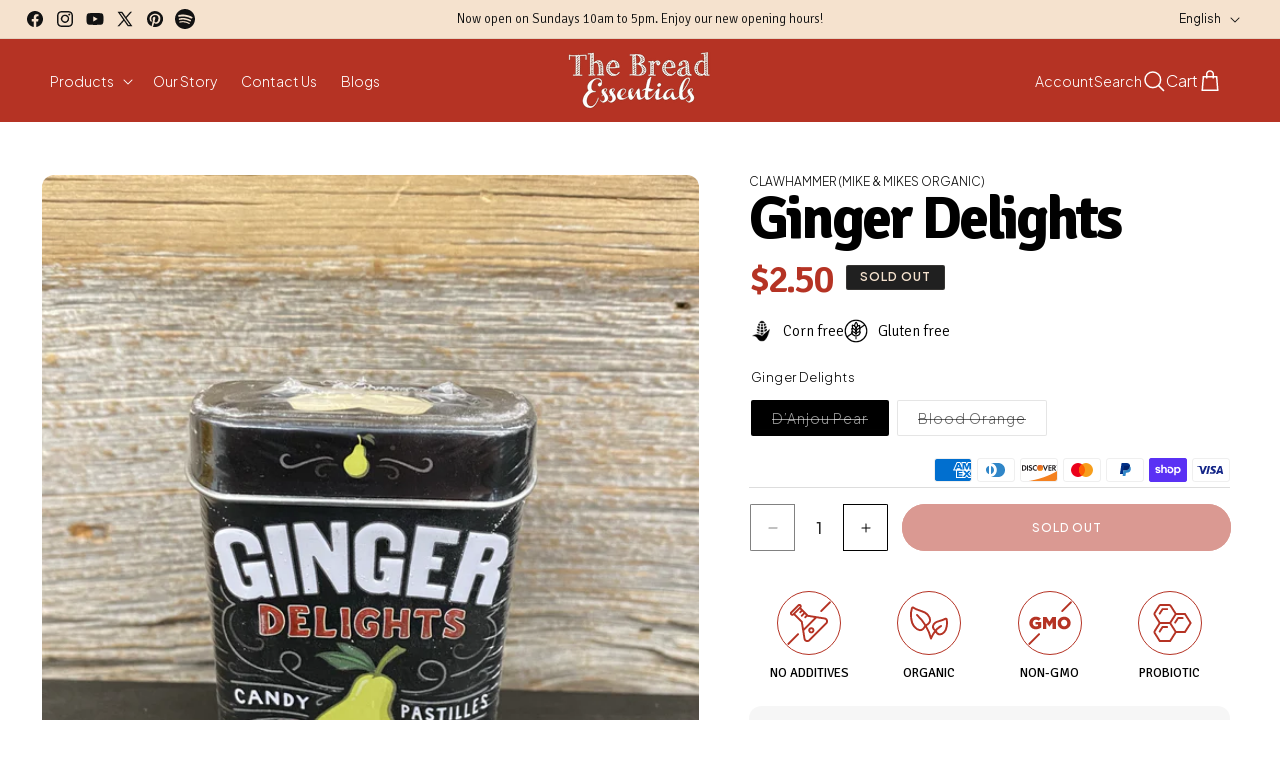

--- FILE ---
content_type: text/html; charset=utf-8
request_url: https://www.thebreadessentials.com/products/ginger-delights
body_size: 50670
content:
<!doctype html>
<html class="js" lang="en">
  <head>
    <meta charset="utf-8">
    <meta http-equiv="X-UA-Compatible" content="IE=edge">
    <meta name="viewport" content="width=device-width,initial-scale=1">
    <meta name="theme-color" content="">
    <link rel="canonical" href="https://www.thebreadessentials.com/products/ginger-delights"><link rel="icon" type="image/png" href="//www.thebreadessentials.com/cdn/shop/files/image_14.png?crop=center&height=32&v=1748952611&width=32"><link rel="preconnect" href="https://fonts.googleapis.com">
    <link rel="preconnect" href="https://fonts.gstatic.com" crossorigin>
    <link href="https://fonts.googleapis.com/css2?family=Plus+Jakarta+Sans:ital,wght@0,200..800;1,200..800&family=Signika:wght@300..700&display=swap" rel="stylesheet">
    

    <title>
      Ginger Delights
 &ndash; The Bread Essentials</title>

    

    

<meta property="og:site_name" content="The Bread Essentials">
<meta property="og:url" content="https://www.thebreadessentials.com/products/ginger-delights">
<meta property="og:title" content="Ginger Delights">
<meta property="og:type" content="product">
<meta property="og:description" content="Gluten free &amp; Nut free bakery and grocery Etobicoke, delivery to Toronto GTA, gluten free bread, sourdough, pastry, bagels, pierogi &amp; lots more gluten free, nut free &amp; vegan food."><meta property="og:image" content="http://www.thebreadessentials.com/cdn/shop/products/image_2567f97c-0b25-4e8b-808d-c2029ad2e1be.jpg?v=1614113330">
  <meta property="og:image:secure_url" content="https://www.thebreadessentials.com/cdn/shop/products/image_2567f97c-0b25-4e8b-808d-c2029ad2e1be.jpg?v=1614113330">
  <meta property="og:image:width" content="3024">
  <meta property="og:image:height" content="4032"><meta property="og:price:amount" content="2.50">
  <meta property="og:price:currency" content="CAD"><meta name="twitter:site" content="@https://x.com/BreadEssentials/status/1384662437413019649"><meta name="twitter:card" content="summary_large_image">
<meta name="twitter:title" content="Ginger Delights">
<meta name="twitter:description" content="Gluten free &amp; Nut free bakery and grocery Etobicoke, delivery to Toronto GTA, gluten free bread, sourdough, pastry, bagels, pierogi &amp; lots more gluten free, nut free &amp; vegan food.">


    <script src="//www.thebreadessentials.com/cdn/shop/t/30/assets/constants.js?v=132983761750457495441750658019" defer="defer"></script>
    <script src="//www.thebreadessentials.com/cdn/shop/t/30/assets/pubsub.js?v=25310214064522200911750658018" defer="defer"></script>
    <script src="//www.thebreadessentials.com/cdn/shop/t/30/assets/global.js?v=184345515105158409801750658019" defer="defer"></script>
    <script src="//www.thebreadessentials.com/cdn/shop/t/30/assets/details-disclosure.js?v=13653116266235556501750658020" defer="defer"></script>
    <script src="//www.thebreadessentials.com/cdn/shop/t/30/assets/details-modal.js?v=25581673532751508451750658017" defer="defer"></script>
    <script src="//www.thebreadessentials.com/cdn/shop/t/30/assets/search-form.js?v=133129549252120666541750658018" defer="defer"></script><script src="//www.thebreadessentials.com/cdn/shop/t/30/assets/animations.js?v=88693664871331136111750658017" defer="defer"></script><script>window.performance && window.performance.mark && window.performance.mark('shopify.content_for_header.start');</script><meta name="google-site-verification" content="h_Ux5naQyZxgMu6EkoFQJ7_4krwSsGJOZ-b9ngIja8A">
<meta name="facebook-domain-verification" content="oo2kgx1a2ygamn1q5be8t7o2482qgx">
<meta id="shopify-digital-wallet" name="shopify-digital-wallet" content="/15446027/digital_wallets/dialog">
<meta name="shopify-checkout-api-token" content="a8c730472448fc61d37e0a0be751493b">
<meta id="in-context-paypal-metadata" data-shop-id="15446027" data-venmo-supported="false" data-environment="production" data-locale="en_US" data-paypal-v4="true" data-currency="CAD">
<link rel="alternate" hreflang="x-default" href="https://www.thebreadessentials.com/products/ginger-delights">
<link rel="alternate" hreflang="en" href="https://www.thebreadessentials.com/products/ginger-delights">
<link rel="alternate" hreflang="fr" href="https://www.thebreadessentials.com/fr/products/ginger-delights">
<link rel="alternate" type="application/json+oembed" href="https://www.thebreadessentials.com/products/ginger-delights.oembed">
<script async="async" src="/checkouts/internal/preloads.js?locale=en-CA"></script>
<link rel="preconnect" href="https://shop.app" crossorigin="anonymous">
<script async="async" src="https://shop.app/checkouts/internal/preloads.js?locale=en-CA&shop_id=15446027" crossorigin="anonymous"></script>
<script id="shopify-features" type="application/json">{"accessToken":"a8c730472448fc61d37e0a0be751493b","betas":["rich-media-storefront-analytics"],"domain":"www.thebreadessentials.com","predictiveSearch":true,"shopId":15446027,"locale":"en"}</script>
<script>var Shopify = Shopify || {};
Shopify.shop = "thebreadessentials.myshopify.com";
Shopify.locale = "en";
Shopify.currency = {"active":"CAD","rate":"1.0"};
Shopify.country = "CA";
Shopify.theme = {"name":"the-bread-essentials-shopify\/pre-live","id":177851498769,"schema_name":"Dawn","schema_version":"15.3.0","theme_store_id":null,"role":"main"};
Shopify.theme.handle = "null";
Shopify.theme.style = {"id":null,"handle":null};
Shopify.cdnHost = "www.thebreadessentials.com/cdn";
Shopify.routes = Shopify.routes || {};
Shopify.routes.root = "/";</script>
<script type="module">!function(o){(o.Shopify=o.Shopify||{}).modules=!0}(window);</script>
<script>!function(o){function n(){var o=[];function n(){o.push(Array.prototype.slice.apply(arguments))}return n.q=o,n}var t=o.Shopify=o.Shopify||{};t.loadFeatures=n(),t.autoloadFeatures=n()}(window);</script>
<script>
  window.ShopifyPay = window.ShopifyPay || {};
  window.ShopifyPay.apiHost = "shop.app\/pay";
  window.ShopifyPay.redirectState = null;
</script>
<script id="shop-js-analytics" type="application/json">{"pageType":"product"}</script>
<script defer="defer" async type="module" src="//www.thebreadessentials.com/cdn/shopifycloud/shop-js/modules/v2/client.init-shop-cart-sync_BApSsMSl.en.esm.js"></script>
<script defer="defer" async type="module" src="//www.thebreadessentials.com/cdn/shopifycloud/shop-js/modules/v2/chunk.common_CBoos6YZ.esm.js"></script>
<script type="module">
  await import("//www.thebreadessentials.com/cdn/shopifycloud/shop-js/modules/v2/client.init-shop-cart-sync_BApSsMSl.en.esm.js");
await import("//www.thebreadessentials.com/cdn/shopifycloud/shop-js/modules/v2/chunk.common_CBoos6YZ.esm.js");

  window.Shopify.SignInWithShop?.initShopCartSync?.({"fedCMEnabled":true,"windoidEnabled":true});

</script>
<script defer="defer" async type="module" src="//www.thebreadessentials.com/cdn/shopifycloud/shop-js/modules/v2/client.payment-terms_BHOWV7U_.en.esm.js"></script>
<script defer="defer" async type="module" src="//www.thebreadessentials.com/cdn/shopifycloud/shop-js/modules/v2/chunk.common_CBoos6YZ.esm.js"></script>
<script defer="defer" async type="module" src="//www.thebreadessentials.com/cdn/shopifycloud/shop-js/modules/v2/chunk.modal_Bu1hFZFC.esm.js"></script>
<script type="module">
  await import("//www.thebreadessentials.com/cdn/shopifycloud/shop-js/modules/v2/client.payment-terms_BHOWV7U_.en.esm.js");
await import("//www.thebreadessentials.com/cdn/shopifycloud/shop-js/modules/v2/chunk.common_CBoos6YZ.esm.js");
await import("//www.thebreadessentials.com/cdn/shopifycloud/shop-js/modules/v2/chunk.modal_Bu1hFZFC.esm.js");

  
</script>
<script>
  window.Shopify = window.Shopify || {};
  if (!window.Shopify.featureAssets) window.Shopify.featureAssets = {};
  window.Shopify.featureAssets['shop-js'] = {"shop-cart-sync":["modules/v2/client.shop-cart-sync_DJczDl9f.en.esm.js","modules/v2/chunk.common_CBoos6YZ.esm.js"],"init-fed-cm":["modules/v2/client.init-fed-cm_BzwGC0Wi.en.esm.js","modules/v2/chunk.common_CBoos6YZ.esm.js"],"init-windoid":["modules/v2/client.init-windoid_BS26ThXS.en.esm.js","modules/v2/chunk.common_CBoos6YZ.esm.js"],"shop-cash-offers":["modules/v2/client.shop-cash-offers_DthCPNIO.en.esm.js","modules/v2/chunk.common_CBoos6YZ.esm.js","modules/v2/chunk.modal_Bu1hFZFC.esm.js"],"shop-button":["modules/v2/client.shop-button_D_JX508o.en.esm.js","modules/v2/chunk.common_CBoos6YZ.esm.js"],"init-shop-email-lookup-coordinator":["modules/v2/client.init-shop-email-lookup-coordinator_DFwWcvrS.en.esm.js","modules/v2/chunk.common_CBoos6YZ.esm.js"],"shop-toast-manager":["modules/v2/client.shop-toast-manager_tEhgP2F9.en.esm.js","modules/v2/chunk.common_CBoos6YZ.esm.js"],"shop-login-button":["modules/v2/client.shop-login-button_DwLgFT0K.en.esm.js","modules/v2/chunk.common_CBoos6YZ.esm.js","modules/v2/chunk.modal_Bu1hFZFC.esm.js"],"avatar":["modules/v2/client.avatar_BTnouDA3.en.esm.js"],"init-shop-cart-sync":["modules/v2/client.init-shop-cart-sync_BApSsMSl.en.esm.js","modules/v2/chunk.common_CBoos6YZ.esm.js"],"pay-button":["modules/v2/client.pay-button_BuNmcIr_.en.esm.js","modules/v2/chunk.common_CBoos6YZ.esm.js"],"init-shop-for-new-customer-accounts":["modules/v2/client.init-shop-for-new-customer-accounts_DrjXSI53.en.esm.js","modules/v2/client.shop-login-button_DwLgFT0K.en.esm.js","modules/v2/chunk.common_CBoos6YZ.esm.js","modules/v2/chunk.modal_Bu1hFZFC.esm.js"],"init-customer-accounts-sign-up":["modules/v2/client.init-customer-accounts-sign-up_TlVCiykN.en.esm.js","modules/v2/client.shop-login-button_DwLgFT0K.en.esm.js","modules/v2/chunk.common_CBoos6YZ.esm.js","modules/v2/chunk.modal_Bu1hFZFC.esm.js"],"shop-follow-button":["modules/v2/client.shop-follow-button_C5D3XtBb.en.esm.js","modules/v2/chunk.common_CBoos6YZ.esm.js","modules/v2/chunk.modal_Bu1hFZFC.esm.js"],"checkout-modal":["modules/v2/client.checkout-modal_8TC_1FUY.en.esm.js","modules/v2/chunk.common_CBoos6YZ.esm.js","modules/v2/chunk.modal_Bu1hFZFC.esm.js"],"init-customer-accounts":["modules/v2/client.init-customer-accounts_C0Oh2ljF.en.esm.js","modules/v2/client.shop-login-button_DwLgFT0K.en.esm.js","modules/v2/chunk.common_CBoos6YZ.esm.js","modules/v2/chunk.modal_Bu1hFZFC.esm.js"],"lead-capture":["modules/v2/client.lead-capture_Cq0gfm7I.en.esm.js","modules/v2/chunk.common_CBoos6YZ.esm.js","modules/v2/chunk.modal_Bu1hFZFC.esm.js"],"shop-login":["modules/v2/client.shop-login_BmtnoEUo.en.esm.js","modules/v2/chunk.common_CBoos6YZ.esm.js","modules/v2/chunk.modal_Bu1hFZFC.esm.js"],"payment-terms":["modules/v2/client.payment-terms_BHOWV7U_.en.esm.js","modules/v2/chunk.common_CBoos6YZ.esm.js","modules/v2/chunk.modal_Bu1hFZFC.esm.js"]};
</script>
<script>(function() {
  var isLoaded = false;
  function asyncLoad() {
    if (isLoaded) return;
    isLoaded = true;
    var urls = ["https:\/\/app.zapiet.com\/js\/storepickup.js?shop=thebreadessentials.myshopify.com","\/\/shopify.privy.com\/widget.js?shop=thebreadessentials.myshopify.com","https:\/\/cdn.nfcube.com\/instafeed-f5c9072165aa3640f82dfc4f2d63e115.js?shop=thebreadessentials.myshopify.com"];
    for (var i = 0; i < urls.length; i++) {
      var s = document.createElement('script');
      s.type = 'text/javascript';
      s.async = true;
      s.src = urls[i];
      var x = document.getElementsByTagName('script')[0];
      x.parentNode.insertBefore(s, x);
    }
  };
  if(window.attachEvent) {
    window.attachEvent('onload', asyncLoad);
  } else {
    window.addEventListener('load', asyncLoad, false);
  }
})();</script>
<script id="__st">var __st={"a":15446027,"offset":-18000,"reqid":"457a84ed-8e71-4675-8768-7e53639ae7bb-1768857163","pageurl":"www.thebreadessentials.com\/products\/ginger-delights","u":"177fac1d4e9c","p":"product","rtyp":"product","rid":4786080317543};</script>
<script>window.ShopifyPaypalV4VisibilityTracking = true;</script>
<script id="captcha-bootstrap">!function(){'use strict';const t='contact',e='account',n='new_comment',o=[[t,t],['blogs',n],['comments',n],[t,'customer']],c=[[e,'customer_login'],[e,'guest_login'],[e,'recover_customer_password'],[e,'create_customer']],r=t=>t.map((([t,e])=>`form[action*='/${t}']:not([data-nocaptcha='true']) input[name='form_type'][value='${e}']`)).join(','),a=t=>()=>t?[...document.querySelectorAll(t)].map((t=>t.form)):[];function s(){const t=[...o],e=r(t);return a(e)}const i='password',u='form_key',d=['recaptcha-v3-token','g-recaptcha-response','h-captcha-response',i],f=()=>{try{return window.sessionStorage}catch{return}},m='__shopify_v',_=t=>t.elements[u];function p(t,e,n=!1){try{const o=window.sessionStorage,c=JSON.parse(o.getItem(e)),{data:r}=function(t){const{data:e,action:n}=t;return t[m]||n?{data:e,action:n}:{data:t,action:n}}(c);for(const[e,n]of Object.entries(r))t.elements[e]&&(t.elements[e].value=n);n&&o.removeItem(e)}catch(o){console.error('form repopulation failed',{error:o})}}const l='form_type',E='cptcha';function T(t){t.dataset[E]=!0}const w=window,h=w.document,L='Shopify',v='ce_forms',y='captcha';let A=!1;((t,e)=>{const n=(g='f06e6c50-85a8-45c8-87d0-21a2b65856fe',I='https://cdn.shopify.com/shopifycloud/storefront-forms-hcaptcha/ce_storefront_forms_captcha_hcaptcha.v1.5.2.iife.js',D={infoText:'Protected by hCaptcha',privacyText:'Privacy',termsText:'Terms'},(t,e,n)=>{const o=w[L][v],c=o.bindForm;if(c)return c(t,g,e,D).then(n);var r;o.q.push([[t,g,e,D],n]),r=I,A||(h.body.append(Object.assign(h.createElement('script'),{id:'captcha-provider',async:!0,src:r})),A=!0)});var g,I,D;w[L]=w[L]||{},w[L][v]=w[L][v]||{},w[L][v].q=[],w[L][y]=w[L][y]||{},w[L][y].protect=function(t,e){n(t,void 0,e),T(t)},Object.freeze(w[L][y]),function(t,e,n,w,h,L){const[v,y,A,g]=function(t,e,n){const i=e?o:[],u=t?c:[],d=[...i,...u],f=r(d),m=r(i),_=r(d.filter((([t,e])=>n.includes(e))));return[a(f),a(m),a(_),s()]}(w,h,L),I=t=>{const e=t.target;return e instanceof HTMLFormElement?e:e&&e.form},D=t=>v().includes(t);t.addEventListener('submit',(t=>{const e=I(t);if(!e)return;const n=D(e)&&!e.dataset.hcaptchaBound&&!e.dataset.recaptchaBound,o=_(e),c=g().includes(e)&&(!o||!o.value);(n||c)&&t.preventDefault(),c&&!n&&(function(t){try{if(!f())return;!function(t){const e=f();if(!e)return;const n=_(t);if(!n)return;const o=n.value;o&&e.removeItem(o)}(t);const e=Array.from(Array(32),(()=>Math.random().toString(36)[2])).join('');!function(t,e){_(t)||t.append(Object.assign(document.createElement('input'),{type:'hidden',name:u})),t.elements[u].value=e}(t,e),function(t,e){const n=f();if(!n)return;const o=[...t.querySelectorAll(`input[type='${i}']`)].map((({name:t})=>t)),c=[...d,...o],r={};for(const[a,s]of new FormData(t).entries())c.includes(a)||(r[a]=s);n.setItem(e,JSON.stringify({[m]:1,action:t.action,data:r}))}(t,e)}catch(e){console.error('failed to persist form',e)}}(e),e.submit())}));const S=(t,e)=>{t&&!t.dataset[E]&&(n(t,e.some((e=>e===t))),T(t))};for(const o of['focusin','change'])t.addEventListener(o,(t=>{const e=I(t);D(e)&&S(e,y())}));const B=e.get('form_key'),M=e.get(l),P=B&&M;t.addEventListener('DOMContentLoaded',(()=>{const t=y();if(P)for(const e of t)e.elements[l].value===M&&p(e,B);[...new Set([...A(),...v().filter((t=>'true'===t.dataset.shopifyCaptcha))])].forEach((e=>S(e,t)))}))}(h,new URLSearchParams(w.location.search),n,t,e,['guest_login'])})(!0,!0)}();</script>
<script integrity="sha256-4kQ18oKyAcykRKYeNunJcIwy7WH5gtpwJnB7kiuLZ1E=" data-source-attribution="shopify.loadfeatures" defer="defer" src="//www.thebreadessentials.com/cdn/shopifycloud/storefront/assets/storefront/load_feature-a0a9edcb.js" crossorigin="anonymous"></script>
<script crossorigin="anonymous" defer="defer" src="//www.thebreadessentials.com/cdn/shopifycloud/storefront/assets/shopify_pay/storefront-65b4c6d7.js?v=20250812"></script>
<script data-source-attribution="shopify.dynamic_checkout.dynamic.init">var Shopify=Shopify||{};Shopify.PaymentButton=Shopify.PaymentButton||{isStorefrontPortableWallets:!0,init:function(){window.Shopify.PaymentButton.init=function(){};var t=document.createElement("script");t.src="https://www.thebreadessentials.com/cdn/shopifycloud/portable-wallets/latest/portable-wallets.en.js",t.type="module",document.head.appendChild(t)}};
</script>
<script data-source-attribution="shopify.dynamic_checkout.buyer_consent">
  function portableWalletsHideBuyerConsent(e){var t=document.getElementById("shopify-buyer-consent"),n=document.getElementById("shopify-subscription-policy-button");t&&n&&(t.classList.add("hidden"),t.setAttribute("aria-hidden","true"),n.removeEventListener("click",e))}function portableWalletsShowBuyerConsent(e){var t=document.getElementById("shopify-buyer-consent"),n=document.getElementById("shopify-subscription-policy-button");t&&n&&(t.classList.remove("hidden"),t.removeAttribute("aria-hidden"),n.addEventListener("click",e))}window.Shopify?.PaymentButton&&(window.Shopify.PaymentButton.hideBuyerConsent=portableWalletsHideBuyerConsent,window.Shopify.PaymentButton.showBuyerConsent=portableWalletsShowBuyerConsent);
</script>
<script>
  function portableWalletsCleanup(e){e&&e.src&&console.error("Failed to load portable wallets script "+e.src);var t=document.querySelectorAll("shopify-accelerated-checkout .shopify-payment-button__skeleton, shopify-accelerated-checkout-cart .wallet-cart-button__skeleton"),e=document.getElementById("shopify-buyer-consent");for(let e=0;e<t.length;e++)t[e].remove();e&&e.remove()}function portableWalletsNotLoadedAsModule(e){e instanceof ErrorEvent&&"string"==typeof e.message&&e.message.includes("import.meta")&&"string"==typeof e.filename&&e.filename.includes("portable-wallets")&&(window.removeEventListener("error",portableWalletsNotLoadedAsModule),window.Shopify.PaymentButton.failedToLoad=e,"loading"===document.readyState?document.addEventListener("DOMContentLoaded",window.Shopify.PaymentButton.init):window.Shopify.PaymentButton.init())}window.addEventListener("error",portableWalletsNotLoadedAsModule);
</script>

<script type="module" src="https://www.thebreadessentials.com/cdn/shopifycloud/portable-wallets/latest/portable-wallets.en.js" onError="portableWalletsCleanup(this)" crossorigin="anonymous"></script>
<script nomodule>
  document.addEventListener("DOMContentLoaded", portableWalletsCleanup);
</script>

<link id="shopify-accelerated-checkout-styles" rel="stylesheet" media="screen" href="https://www.thebreadessentials.com/cdn/shopifycloud/portable-wallets/latest/accelerated-checkout-backwards-compat.css" crossorigin="anonymous">
<style id="shopify-accelerated-checkout-cart">
        #shopify-buyer-consent {
  margin-top: 1em;
  display: inline-block;
  width: 100%;
}

#shopify-buyer-consent.hidden {
  display: none;
}

#shopify-subscription-policy-button {
  background: none;
  border: none;
  padding: 0;
  text-decoration: underline;
  font-size: inherit;
  cursor: pointer;
}

#shopify-subscription-policy-button::before {
  box-shadow: none;
}

      </style>
<script id="sections-script" data-sections="header" defer="defer" src="//www.thebreadessentials.com/cdn/shop/t/30/compiled_assets/scripts.js?11018"></script>
<script>window.performance && window.performance.mark && window.performance.mark('shopify.content_for_header.end');</script>

    

    <style data-shopify>

      
        :root,
        .color-scheme-1 {
          --color-background: 255,255,255;
        
          --gradient-background: #ffffff;
        

        

        --color-foreground: 0,0,0;
        --color-background-contrast: 191,191,191;
        --color-shadow: 18,18,18;
        --color-button: 181,51,36;
        --color-button-text: 255,255,255;
        --color-secondary-button: 255,255,255;
        --color-secondary-button-text: 181,51,36;
        --color-link: 181,51,36;
        --color-badge-foreground: 0,0,0;
        --color-badge-background: 255,255,255;
        --color-badge-border: 0,0,0;
        --payment-terms-background-color: rgb(255 255 255);
      }
      
        
        .color-scheme-2 {
          --color-background: 245,226,206;
        
          --gradient-background: #f5e2ce;
        

        

        --color-foreground: 18,18,18;
        --color-background-contrast: 223,163,100;
        --color-shadow: 18,18,18;
        --color-button: 18,18,18;
        --color-button-text: 243,243,243;
        --color-secondary-button: 245,226,206;
        --color-secondary-button-text: 18,18,18;
        --color-link: 18,18,18;
        --color-badge-foreground: 18,18,18;
        --color-badge-background: 245,226,206;
        --color-badge-border: 18,18,18;
        --payment-terms-background-color: rgb(245 226 206);
      }
      
        
        .color-scheme-3 {
          --color-background: 32,32,32;
        
          --gradient-background: #202020;
        

        

        --color-foreground: 245,226,206;
        --color-background-contrast: 45,45,45;
        --color-shadow: 245,226,206;
        --color-button: 181,51,36;
        --color-button-text: 245,226,206;
        --color-secondary-button: 32,32,32;
        --color-secondary-button-text: 181,51,36;
        --color-link: 181,51,36;
        --color-badge-foreground: 245,226,206;
        --color-badge-background: 32,32,32;
        --color-badge-border: 245,226,206;
        --payment-terms-background-color: rgb(32 32 32);
      }
      
        
        .color-scheme-4 {
          --color-background: 181,51,36;
        
          --gradient-background: #b53324;
        

        

        --color-foreground: 255,255,255;
        --color-background-contrast: 75,21,15;
        --color-shadow: 18,18,18;
        --color-button: 255,255,255;
        --color-button-text: 181,51,36;
        --color-secondary-button: 181,51,36;
        --color-secondary-button-text: 255,255,255;
        --color-link: 255,255,255;
        --color-badge-foreground: 255,255,255;
        --color-badge-background: 181,51,36;
        --color-badge-border: 255,255,255;
        --payment-terms-background-color: rgb(181 51 36);
      }
      
        
        .color-scheme-5 {
          --color-background: 32,32,32;
        
          --gradient-background: #202020;
        

        

        --color-foreground: 255,255,255;
        --color-background-contrast: 45,45,45;
        --color-shadow: 18,18,18;
        --color-button: 255,255,255;
        --color-button-text: 32,32,32;
        --color-secondary-button: 32,32,32;
        --color-secondary-button-text: 255,255,255;
        --color-link: 255,255,255;
        --color-badge-foreground: 255,255,255;
        --color-badge-background: 32,32,32;
        --color-badge-border: 255,255,255;
        --payment-terms-background-color: rgb(32 32 32);
      }
      
        
        .color-scheme-4db6633b-eb7b-43a8-b227-8b47dd53ca18 {
          --color-background: 181,51,36;
        
          --gradient-background: #b53324;
        

        

        --color-foreground: 245,226,206;
        --color-background-contrast: 75,21,15;
        --color-shadow: 245,226,206;
        --color-button: 245,226,206;
        --color-button-text: 181,51,36;
        --color-secondary-button: 181,51,36;
        --color-secondary-button-text: 245,226,206;
        --color-link: 245,226,206;
        --color-badge-foreground: 245,226,206;
        --color-badge-background: 181,51,36;
        --color-badge-border: 245,226,206;
        --payment-terms-background-color: rgb(181 51 36);
      }
      
        
        .color-scheme-24ba16dc-16cf-402a-ad5d-0fb656749b24 {
          --color-background: 255,255,255;
        
          --gradient-background: #ffffff;
        

        

        --color-foreground: 0,0,0;
        --color-background-contrast: 191,191,191;
        --color-shadow: 18,18,18;
        --color-button: 245,226,206;
        --color-button-text: 0,0,0;
        --color-secondary-button: 255,255,255;
        --color-secondary-button-text: 181,51,36;
        --color-link: 181,51,36;
        --color-badge-foreground: 0,0,0;
        --color-badge-background: 255,255,255;
        --color-badge-border: 0,0,0;
        --payment-terms-background-color: rgb(255 255 255);
      }
      

      body, .color-scheme-1, .color-scheme-2, .color-scheme-3, .color-scheme-4, .color-scheme-5, .color-scheme-4db6633b-eb7b-43a8-b227-8b47dd53ca18, .color-scheme-24ba16dc-16cf-402a-ad5d-0fb656749b24 {
        color: rgba(var(--color-foreground), 1);
        background-color: rgb(var(--color-background));
      }

      :root {
        --font-body-family: "Plus Jakarta Sans", sans-serif;
        --font-body-style: normal;
        --font-body-weight: 300;
        --font-body-weight-bold: 700;

        --font-heading-family: "Signika", sans-serif;
        --font-heading-style: normal;
        --font-heading-weight: 300;

        --font-body-scale: 1.0;
        --font-heading-scale: 1.0;

        --media-padding: px;
        --media-border-opacity: 0.0;
        --media-border-width: 0px;
        --media-radius: 12px;
        --media-shadow-opacity: 0.0;
        --media-shadow-horizontal-offset: 0px;
        --media-shadow-vertical-offset: 4px;
        --media-shadow-blur-radius: 5px;
        --media-shadow-visible: 0;

        --page-width: 500rem;
        --page-width-margin: 0rem;

        --product-card-image-padding: 0.0rem;
        --product-card-corner-radius: 0.4rem;
        --product-card-text-alignment: left;
        --product-card-border-width: 0.3rem;
        --product-card-border-opacity: 1.0;
        --product-card-shadow-opacity: 0.0;
        --product-card-shadow-visible: 0;
        --product-card-shadow-horizontal-offset: 0.0rem;
        --product-card-shadow-vertical-offset: 0.4rem;
        --product-card-shadow-blur-radius: 0.5rem;

        --collection-card-image-padding: 0.0rem;
        --collection-card-corner-radius: 0.0rem;
        --collection-card-text-alignment: left;
        --collection-card-border-width: 0.0rem;
        --collection-card-border-opacity: 0.1;
        --collection-card-shadow-opacity: 0.0;
        --collection-card-shadow-visible: 0;
        --collection-card-shadow-horizontal-offset: 0.0rem;
        --collection-card-shadow-vertical-offset: 0.4rem;
        --collection-card-shadow-blur-radius: 0.5rem;

        --blog-card-image-padding: 0.0rem;
        --blog-card-corner-radius: 0.0rem;
        --blog-card-text-alignment: left;
        --blog-card-border-width: 0.0rem;
        --blog-card-border-opacity: 0.1;
        --blog-card-shadow-opacity: 0.0;
        --blog-card-shadow-visible: 0;
        --blog-card-shadow-horizontal-offset: 0.0rem;
        --blog-card-shadow-vertical-offset: 0.4rem;
        --blog-card-shadow-blur-radius: 0.5rem;

        --badge-corner-radius: 0.2rem;

        --popup-border-width: 1px;
        --popup-border-opacity: 0.1;
        --popup-corner-radius: 0px;
        --popup-shadow-opacity: 0.05;
        --popup-shadow-horizontal-offset: 0px;
        --popup-shadow-vertical-offset: 4px;
        --popup-shadow-blur-radius: 5px;

        --drawer-border-width: 1px;
        --drawer-border-opacity: 0.1;
        --drawer-shadow-opacity: 0.0;
        --drawer-shadow-horizontal-offset: 0px;
        --drawer-shadow-vertical-offset: 4px;
        --drawer-shadow-blur-radius: 5px;

        --spacing-sections-desktop: 0px;
        --spacing-sections-mobile: 0px;

        --grid-desktop-vertical-spacing: 16px;
        --grid-desktop-horizontal-spacing: 16px;
        --grid-mobile-vertical-spacing: 8px;
        --grid-mobile-horizontal-spacing: 8px;

        --text-boxes-border-opacity: 0.1;
        --text-boxes-border-width: 0px;
        --text-boxes-radius: 0px;
        --text-boxes-shadow-opacity: 0.0;
        --text-boxes-shadow-visible: 0;
        --text-boxes-shadow-horizontal-offset: 0px;
        --text-boxes-shadow-vertical-offset: 4px;
        --text-boxes-shadow-blur-radius: 5px;

        --buttons-radius: 40px;
        --buttons-radius-outset: 41px;
        --buttons-border-width: 1px;
        --buttons-border-opacity: 1.0;
        --buttons-shadow-opacity: 0.0;
        --buttons-shadow-visible: 0;
        --buttons-shadow-horizontal-offset: 0px;
        --buttons-shadow-vertical-offset: 4px;
        --buttons-shadow-blur-radius: 5px;
        --buttons-border-offset: 0.3px;

        --inputs-radius: 3px;
        --inputs-border-width: 1px;
        --inputs-border-opacity: 1.0;
        --inputs-shadow-opacity: 0.0;
        --inputs-shadow-horizontal-offset: 0px;
        --inputs-margin-offset: 0px;
        --inputs-shadow-vertical-offset: 4px;
        --inputs-shadow-blur-radius: 5px;
        --inputs-radius-outset: 4px;

        --variant-pills-radius: 2px;
        --variant-pills-border-width: 1px;
        --variant-pills-border-opacity: 0.55;
        --variant-pills-shadow-opacity: 0.0;
        --variant-pills-shadow-horizontal-offset: 0px;
        --variant-pills-shadow-vertical-offset: 4px;
        --variant-pills-shadow-blur-radius: 5px;
      }

      *,
      *::before,
      *::after {
        box-sizing: inherit;
      }

      html {
        box-sizing: border-box;
        font-size: calc(var(--font-body-scale) * 62.5%);
        height: 100%;
      }

      body {
        display: grid;
        grid-template-rows: auto auto 1fr auto;
        grid-template-columns: 100%;
        min-height: 100%;
        margin: 0;
        --font-size: 1.5rem;
        font-size: var(--font-size);
        letter-spacing: 0rem;
        /* line-height: calc(1 + 0.8 / var(--font-body-scale)); */
        line-height: calc(var(--font-size) * 1.47);
        font-family: var(--font-body-family);
        font-style: var(--font-body-style);
        font-weight: var(--font-body-weight);
        font-optical-sizing: auto;
      }

      @media screen and (min-width: 750px) {
        body {
          font-size: 1.6rem;
        }
      }
    </style>

    <link href="//www.thebreadessentials.com/cdn/shop/t/30/assets/base.css?v=61638478193096742661751366873" rel="stylesheet" type="text/css" media="all" />
    <link rel="stylesheet" href="//www.thebreadessentials.com/cdn/shop/t/30/assets/component-cart-items.css?v=123238115697927560811750658017" media="print" onload="this.media='all'"><link href="//www.thebreadessentials.com/cdn/shop/t/30/assets/component-localization-form.css?v=83212018061766868891750658019" rel="stylesheet" type="text/css" media="all" />
      <script src="//www.thebreadessentials.com/cdn/shop/t/30/assets/localization-form.js?v=144176611646395275351750658017" defer="defer"></script><link
        rel="stylesheet"
        href="//www.thebreadessentials.com/cdn/shop/t/30/assets/component-predictive-search.css?v=20525182374982377211750658018"
        media="print"
        onload="this.media='all'"
      ><script>
      if (Shopify.designMode) {
        document.documentElement.classList.add('shopify-design-mode');
      }
    </script>
    <meta name="google-site-verification" content="ze-pCQSf5eKJ3x7ITBmghmdnGD-dX9_HtlH8kfgk6ww" />
  <!-- BEGIN app block: shopify://apps/judge-me-reviews/blocks/judgeme_core/61ccd3b1-a9f2-4160-9fe9-4fec8413e5d8 --><!-- Start of Judge.me Core -->






<link rel="dns-prefetch" href="https://cdnwidget.judge.me">
<link rel="dns-prefetch" href="https://cdn.judge.me">
<link rel="dns-prefetch" href="https://cdn1.judge.me">
<link rel="dns-prefetch" href="https://api.judge.me">

<script data-cfasync='false' class='jdgm-settings-script'>window.jdgmSettings={"pagination":5,"disable_web_reviews":false,"badge_no_review_text":"No reviews","badge_n_reviews_text":"({{ average_rating_1_decimal }})","badge_star_color":"#FFDE00","hide_badge_preview_if_no_reviews":true,"badge_hide_text":false,"enforce_center_preview_badge":false,"widget_title":"Customer Reviews","widget_open_form_text":"Write a review","widget_close_form_text":"Cancel review","widget_refresh_page_text":"Refresh page","widget_summary_text":"Based on {{ number_of_reviews }} review/reviews","widget_no_review_text":"Be the first to write a review","widget_name_field_text":"Display name","widget_verified_name_field_text":"Verified Name (public)","widget_name_placeholder_text":"Display name","widget_required_field_error_text":"This field is required.","widget_email_field_text":"Email address","widget_verified_email_field_text":"Verified Email (private, can not be edited)","widget_email_placeholder_text":"Your email address","widget_email_field_error_text":"Please enter a valid email address.","widget_rating_field_text":"Rating","widget_review_title_field_text":"Review Title","widget_review_title_placeholder_text":"Give your review a title","widget_review_body_field_text":"Review content","widget_review_body_placeholder_text":"Start writing here...","widget_pictures_field_text":"Picture/Video (optional)","widget_submit_review_text":"Submit Review","widget_submit_verified_review_text":"Submit Verified Review","widget_submit_success_msg_with_auto_publish":"Thank you! Please refresh the page in a few moments to see your review. You can remove or edit your review by logging into \u003ca href='https://judge.me/login' target='_blank' rel='nofollow noopener'\u003eJudge.me\u003c/a\u003e","widget_submit_success_msg_no_auto_publish":"Thank you! Your review will be published as soon as it is approved by the shop admin. You can remove or edit your review by logging into \u003ca href='https://judge.me/login' target='_blank' rel='nofollow noopener'\u003eJudge.me\u003c/a\u003e","widget_show_default_reviews_out_of_total_text":"Showing {{ n_reviews_shown }} out of {{ n_reviews }} reviews.","widget_show_all_link_text":"Show all","widget_show_less_link_text":"Show less","widget_author_said_text":"{{ reviewer_name }} said:","widget_days_text":"{{ n }} days ago","widget_weeks_text":"{{ n }} week/weeks ago","widget_months_text":"{{ n }} month/months ago","widget_years_text":"{{ n }} year/years ago","widget_yesterday_text":"Yesterday","widget_today_text":"Today","widget_replied_text":"\u003e\u003e {{ shop_name }} replied:","widget_read_more_text":"Read more","widget_reviewer_name_as_initial":"","widget_rating_filter_color":"#fbcd0a","widget_rating_filter_see_all_text":"See all reviews","widget_sorting_most_recent_text":"Most Recent","widget_sorting_highest_rating_text":"Highest Rating","widget_sorting_lowest_rating_text":"Lowest Rating","widget_sorting_with_pictures_text":"Only Pictures","widget_sorting_most_helpful_text":"Most Helpful","widget_open_question_form_text":"Ask a question","widget_reviews_subtab_text":"Reviews","widget_questions_subtab_text":"Questions","widget_question_label_text":"Question","widget_answer_label_text":"Answer","widget_question_placeholder_text":"Write your question here","widget_submit_question_text":"Submit Question","widget_question_submit_success_text":"Thank you for your question! We will notify you once it gets answered.","widget_star_color":"#FFDE00","verified_badge_text":"Verified","verified_badge_bg_color":"","verified_badge_text_color":"","verified_badge_placement":"left-of-reviewer-name","widget_review_max_height":"","widget_hide_border":false,"widget_social_share":false,"widget_thumb":false,"widget_review_location_show":false,"widget_location_format":"","all_reviews_include_out_of_store_products":true,"all_reviews_out_of_store_text":"(out of store)","all_reviews_pagination":100,"all_reviews_product_name_prefix_text":"about","enable_review_pictures":true,"enable_question_anwser":false,"widget_theme":"default","review_date_format":"mm/dd/yyyy","default_sort_method":"most-recent","widget_product_reviews_subtab_text":"Product Reviews","widget_shop_reviews_subtab_text":"Shop Reviews","widget_other_products_reviews_text":"Reviews for other products","widget_store_reviews_subtab_text":"Store reviews","widget_no_store_reviews_text":"This store hasn't received any reviews yet","widget_web_restriction_product_reviews_text":"This product hasn't received any reviews yet","widget_no_items_text":"No items found","widget_show_more_text":"Show more","widget_write_a_store_review_text":"Write a Store Review","widget_other_languages_heading":"Reviews in Other Languages","widget_translate_review_text":"Translate review to {{ language }}","widget_translating_review_text":"Translating...","widget_show_original_translation_text":"Show original ({{ language }})","widget_translate_review_failed_text":"Review couldn't be translated.","widget_translate_review_retry_text":"Retry","widget_translate_review_try_again_later_text":"Try again later","show_product_url_for_grouped_product":false,"widget_sorting_pictures_first_text":"Pictures First","show_pictures_on_all_rev_page_mobile":false,"show_pictures_on_all_rev_page_desktop":false,"floating_tab_hide_mobile_install_preference":false,"floating_tab_button_name":"★ Reviews","floating_tab_title":"Let customers speak for us","floating_tab_button_color":"","floating_tab_button_background_color":"","floating_tab_url":"","floating_tab_url_enabled":false,"floating_tab_tab_style":"text","all_reviews_text_badge_text":"Customers rate us {{ shop.metafields.judgeme.all_reviews_rating | round: 1 }}/5 based on {{ shop.metafields.judgeme.all_reviews_count }} reviews.","all_reviews_text_badge_text_branded_style":"{{ shop.metafields.judgeme.all_reviews_rating | round: 1 }} out of 5 stars based on {{ shop.metafields.judgeme.all_reviews_count }} reviews","is_all_reviews_text_badge_a_link":false,"show_stars_for_all_reviews_text_badge":false,"all_reviews_text_badge_url":"","all_reviews_text_style":"branded","all_reviews_text_color_style":"judgeme_brand_color","all_reviews_text_color":"#108474","all_reviews_text_show_jm_brand":true,"featured_carousel_show_header":true,"featured_carousel_title":"Let customers speak for us","testimonials_carousel_title":"Customers are saying","videos_carousel_title":"Real customer stories","cards_carousel_title":"Customers are saying","featured_carousel_count_text":"from {{ n }} reviews","featured_carousel_add_link_to_all_reviews_page":false,"featured_carousel_url":"","featured_carousel_show_images":true,"featured_carousel_autoslide_interval":5,"featured_carousel_arrows_on_the_sides":false,"featured_carousel_height":250,"featured_carousel_width":80,"featured_carousel_image_size":0,"featured_carousel_image_height":250,"featured_carousel_arrow_color":"#eeeeee","verified_count_badge_style":"branded","verified_count_badge_orientation":"horizontal","verified_count_badge_color_style":"judgeme_brand_color","verified_count_badge_color":"#108474","is_verified_count_badge_a_link":false,"verified_count_badge_url":"","verified_count_badge_show_jm_brand":true,"widget_rating_preset_default":5,"widget_first_sub_tab":"product-reviews","widget_show_histogram":true,"widget_histogram_use_custom_color":false,"widget_pagination_use_custom_color":false,"widget_star_use_custom_color":false,"widget_verified_badge_use_custom_color":false,"widget_write_review_use_custom_color":false,"picture_reminder_submit_button":"Upload Pictures","enable_review_videos":false,"mute_video_by_default":false,"widget_sorting_videos_first_text":"Videos First","widget_review_pending_text":"Pending","featured_carousel_items_for_large_screen":3,"social_share_options_order":"Facebook,Twitter","remove_microdata_snippet":true,"disable_json_ld":false,"enable_json_ld_products":false,"preview_badge_show_question_text":false,"preview_badge_no_question_text":"No questions","preview_badge_n_question_text":"{{ number_of_questions }} question/questions","qa_badge_show_icon":false,"qa_badge_position":"same-row","remove_judgeme_branding":false,"widget_add_search_bar":false,"widget_search_bar_placeholder":"Search","widget_sorting_verified_only_text":"Verified only","featured_carousel_theme":"default","featured_carousel_show_rating":true,"featured_carousel_show_title":true,"featured_carousel_show_body":true,"featured_carousel_show_date":false,"featured_carousel_show_reviewer":true,"featured_carousel_show_product":false,"featured_carousel_header_background_color":"#108474","featured_carousel_header_text_color":"#ffffff","featured_carousel_name_product_separator":"reviewed","featured_carousel_full_star_background":"#108474","featured_carousel_empty_star_background":"#dadada","featured_carousel_vertical_theme_background":"#f9fafb","featured_carousel_verified_badge_enable":true,"featured_carousel_verified_badge_color":"#108474","featured_carousel_border_style":"round","featured_carousel_review_line_length_limit":3,"featured_carousel_more_reviews_button_text":"Read more reviews","featured_carousel_view_product_button_text":"View product","all_reviews_page_load_reviews_on":"scroll","all_reviews_page_load_more_text":"Load More Reviews","disable_fb_tab_reviews":false,"enable_ajax_cdn_cache":false,"widget_advanced_speed_features":5,"widget_public_name_text":"displayed publicly like","default_reviewer_name":"John Smith","default_reviewer_name_has_non_latin":true,"widget_reviewer_anonymous":"Anonymous","medals_widget_title":"Judge.me Review Medals","medals_widget_background_color":"#f9fafb","medals_widget_position":"footer_all_pages","medals_widget_border_color":"#f9fafb","medals_widget_verified_text_position":"left","medals_widget_use_monochromatic_version":false,"medals_widget_elements_color":"#108474","show_reviewer_avatar":true,"widget_invalid_yt_video_url_error_text":"Not a YouTube video URL","widget_max_length_field_error_text":"Please enter no more than {0} characters.","widget_show_country_flag":false,"widget_show_collected_via_shop_app":true,"widget_verified_by_shop_badge_style":"light","widget_verified_by_shop_text":"Verified by Shop","widget_show_photo_gallery":false,"widget_load_with_code_splitting":true,"widget_ugc_install_preference":false,"widget_ugc_title":"Made by us, Shared by you","widget_ugc_subtitle":"Tag us to see your picture featured in our page","widget_ugc_arrows_color":"#ffffff","widget_ugc_primary_button_text":"Buy Now","widget_ugc_primary_button_background_color":"#108474","widget_ugc_primary_button_text_color":"#ffffff","widget_ugc_primary_button_border_width":"0","widget_ugc_primary_button_border_style":"none","widget_ugc_primary_button_border_color":"#108474","widget_ugc_primary_button_border_radius":"25","widget_ugc_secondary_button_text":"Load More","widget_ugc_secondary_button_background_color":"#ffffff","widget_ugc_secondary_button_text_color":"#108474","widget_ugc_secondary_button_border_width":"2","widget_ugc_secondary_button_border_style":"solid","widget_ugc_secondary_button_border_color":"#108474","widget_ugc_secondary_button_border_radius":"25","widget_ugc_reviews_button_text":"View Reviews","widget_ugc_reviews_button_background_color":"#ffffff","widget_ugc_reviews_button_text_color":"#108474","widget_ugc_reviews_button_border_width":"2","widget_ugc_reviews_button_border_style":"solid","widget_ugc_reviews_button_border_color":"#108474","widget_ugc_reviews_button_border_radius":"25","widget_ugc_reviews_button_link_to":"judgeme-reviews-page","widget_ugc_show_post_date":true,"widget_ugc_max_width":"800","widget_rating_metafield_value_type":true,"widget_primary_color":"#B53324","widget_enable_secondary_color":false,"widget_secondary_color":"#edf5f5","widget_summary_average_rating_text":"{{ average_rating }} out of 5","widget_media_grid_title":"Customer photos \u0026 videos","widget_media_grid_see_more_text":"See more","widget_round_style":false,"widget_show_product_medals":true,"widget_verified_by_judgeme_text":"Verified by Judge.me","widget_show_store_medals":true,"widget_verified_by_judgeme_text_in_store_medals":"Verified by Judge.me","widget_media_field_exceed_quantity_message":"Sorry, we can only accept {{ max_media }} for one review.","widget_media_field_exceed_limit_message":"{{ file_name }} is too large, please select a {{ media_type }} less than {{ size_limit }}MB.","widget_review_submitted_text":"Review Submitted!","widget_question_submitted_text":"Question Submitted!","widget_close_form_text_question":"Cancel","widget_write_your_answer_here_text":"Write your answer here","widget_enabled_branded_link":true,"widget_show_collected_by_judgeme":true,"widget_reviewer_name_color":"","widget_write_review_text_color":"","widget_write_review_bg_color":"","widget_collected_by_judgeme_text":"collected by Judge.me","widget_pagination_type":"standard","widget_load_more_text":"Load More","widget_load_more_color":"#108474","widget_full_review_text":"Full Review","widget_read_more_reviews_text":"Read More Reviews","widget_read_questions_text":"Read Questions","widget_questions_and_answers_text":"Questions \u0026 Answers","widget_verified_by_text":"Verified by","widget_verified_text":"Verified","widget_number_of_reviews_text":"{{ number_of_reviews }} reviews","widget_back_button_text":"Back","widget_next_button_text":"Next","widget_custom_forms_filter_button":"Filters","custom_forms_style":"horizontal","widget_show_review_information":false,"how_reviews_are_collected":"How reviews are collected?","widget_show_review_keywords":false,"widget_gdpr_statement":"How we use your data: We'll only contact you about the review you left, and only if necessary. By submitting your review, you agree to Judge.me's \u003ca href='https://judge.me/terms' target='_blank' rel='nofollow noopener'\u003eterms\u003c/a\u003e, \u003ca href='https://judge.me/privacy' target='_blank' rel='nofollow noopener'\u003eprivacy\u003c/a\u003e and \u003ca href='https://judge.me/content-policy' target='_blank' rel='nofollow noopener'\u003econtent\u003c/a\u003e policies.","widget_multilingual_sorting_enabled":false,"widget_translate_review_content_enabled":false,"widget_translate_review_content_method":"manual","popup_widget_review_selection":"automatically_with_pictures","popup_widget_round_border_style":true,"popup_widget_show_title":true,"popup_widget_show_body":true,"popup_widget_show_reviewer":false,"popup_widget_show_product":true,"popup_widget_show_pictures":true,"popup_widget_use_review_picture":true,"popup_widget_show_on_home_page":true,"popup_widget_show_on_product_page":true,"popup_widget_show_on_collection_page":true,"popup_widget_show_on_cart_page":true,"popup_widget_position":"bottom_left","popup_widget_first_review_delay":5,"popup_widget_duration":5,"popup_widget_interval":5,"popup_widget_review_count":5,"popup_widget_hide_on_mobile":true,"review_snippet_widget_round_border_style":true,"review_snippet_widget_card_color":"#FFFFFF","review_snippet_widget_slider_arrows_background_color":"#FFFFFF","review_snippet_widget_slider_arrows_color":"#000000","review_snippet_widget_star_color":"#108474","show_product_variant":false,"all_reviews_product_variant_label_text":"Variant: ","widget_show_verified_branding":true,"widget_ai_summary_title":"Customers say","widget_ai_summary_disclaimer":"AI-powered review summary based on recent customer reviews","widget_show_ai_summary":false,"widget_show_ai_summary_bg":false,"widget_show_review_title_input":true,"redirect_reviewers_invited_via_email":"review_widget","request_store_review_after_product_review":false,"request_review_other_products_in_order":false,"review_form_color_scheme":"default","review_form_corner_style":"square","review_form_star_color":{},"review_form_text_color":"#333333","review_form_background_color":"#ffffff","review_form_field_background_color":"#fafafa","review_form_button_color":{},"review_form_button_text_color":"#ffffff","review_form_modal_overlay_color":"#000000","review_content_screen_title_text":"How would you rate this product?","review_content_introduction_text":"We would love it if you would share a bit about your experience.","store_review_form_title_text":"How would you rate this store?","store_review_form_introduction_text":"We would love it if you would share a bit about your experience.","show_review_guidance_text":true,"one_star_review_guidance_text":"Poor","five_star_review_guidance_text":"Great","customer_information_screen_title_text":"About you","customer_information_introduction_text":"Please tell us more about you.","custom_questions_screen_title_text":"Your experience in more detail","custom_questions_introduction_text":"Here are a few questions to help us understand more about your experience.","review_submitted_screen_title_text":"Thanks for your review!","review_submitted_screen_thank_you_text":"We are processing it and it will appear on the store soon.","review_submitted_screen_email_verification_text":"Please confirm your email by clicking the link we just sent you. This helps us keep reviews authentic.","review_submitted_request_store_review_text":"Would you like to share your experience of shopping with us?","review_submitted_review_other_products_text":"Would you like to review these products?","store_review_screen_title_text":"Would you like to share your experience of shopping with us?","store_review_introduction_text":"We value your feedback and use it to improve. Please share any thoughts or suggestions you have.","reviewer_media_screen_title_picture_text":"Share a picture","reviewer_media_introduction_picture_text":"Upload a photo to support your review.","reviewer_media_screen_title_video_text":"Share a video","reviewer_media_introduction_video_text":"Upload a video to support your review.","reviewer_media_screen_title_picture_or_video_text":"Share a picture or video","reviewer_media_introduction_picture_or_video_text":"Upload a photo or video to support your review.","reviewer_media_youtube_url_text":"Paste your Youtube URL here","advanced_settings_next_step_button_text":"Next","advanced_settings_close_review_button_text":"Close","modal_write_review_flow":false,"write_review_flow_required_text":"Required","write_review_flow_privacy_message_text":"We respect your privacy.","write_review_flow_anonymous_text":"Post review as anonymous","write_review_flow_visibility_text":"This won't be visible to other customers.","write_review_flow_multiple_selection_help_text":"Select as many as you like","write_review_flow_single_selection_help_text":"Select one option","write_review_flow_required_field_error_text":"This field is required","write_review_flow_invalid_email_error_text":"Please enter a valid email address","write_review_flow_max_length_error_text":"Max. {{ max_length }} characters.","write_review_flow_media_upload_text":"\u003cb\u003eClick to upload\u003c/b\u003e or drag and drop","write_review_flow_gdpr_statement":"We'll only contact you about your review if necessary. By submitting your review, you agree to our \u003ca href='https://judge.me/terms' target='_blank' rel='nofollow noopener'\u003eterms and conditions\u003c/a\u003e and \u003ca href='https://judge.me/privacy' target='_blank' rel='nofollow noopener'\u003eprivacy policy\u003c/a\u003e.","rating_only_reviews_enabled":false,"show_negative_reviews_help_screen":false,"new_review_flow_help_screen_rating_threshold":3,"negative_review_resolution_screen_title_text":"Tell us more","negative_review_resolution_text":"Your experience matters to us. If there were issues with your purchase, we're here to help. Feel free to reach out to us, we'd love the opportunity to make things right.","negative_review_resolution_button_text":"Contact us","negative_review_resolution_proceed_with_review_text":"Leave a review","negative_review_resolution_subject":"Issue with purchase from {{ shop_name }}.{{ order_name }}","preview_badge_collection_page_install_status":false,"widget_review_custom_css":"","preview_badge_custom_css":"","preview_badge_stars_count":"5-stars","featured_carousel_custom_css":"","floating_tab_custom_css":"","all_reviews_widget_custom_css":"","medals_widget_custom_css":"","verified_badge_custom_css":"","all_reviews_text_custom_css":"","transparency_badges_collected_via_store_invite":false,"transparency_badges_from_another_provider":false,"transparency_badges_collected_from_store_visitor":false,"transparency_badges_collected_by_verified_review_provider":false,"transparency_badges_earned_reward":false,"transparency_badges_collected_via_store_invite_text":"Review collected via store invitation","transparency_badges_from_another_provider_text":"Review collected from another provider","transparency_badges_collected_from_store_visitor_text":"Review collected from a store visitor","transparency_badges_written_in_google_text":"Review written in Google","transparency_badges_written_in_etsy_text":"Review written in Etsy","transparency_badges_written_in_shop_app_text":"Review written in Shop App","transparency_badges_earned_reward_text":"Review earned a reward for future purchase","product_review_widget_per_page":10,"widget_store_review_label_text":"Review about the store","checkout_comment_extension_title_on_product_page":"Customer Comments","checkout_comment_extension_num_latest_comment_show":5,"checkout_comment_extension_format":"name_and_timestamp","checkout_comment_customer_name":"last_initial","checkout_comment_comment_notification":true,"preview_badge_collection_page_install_preference":false,"preview_badge_home_page_install_preference":false,"preview_badge_product_page_install_preference":false,"review_widget_install_preference":"","review_carousel_install_preference":false,"floating_reviews_tab_install_preference":"none","verified_reviews_count_badge_install_preference":false,"all_reviews_text_install_preference":false,"review_widget_best_location":false,"judgeme_medals_install_preference":false,"review_widget_revamp_enabled":false,"review_widget_qna_enabled":false,"review_widget_header_theme":"minimal","review_widget_widget_title_enabled":true,"review_widget_header_text_size":"medium","review_widget_header_text_weight":"regular","review_widget_average_rating_style":"compact","review_widget_bar_chart_enabled":true,"review_widget_bar_chart_type":"numbers","review_widget_bar_chart_style":"standard","review_widget_expanded_media_gallery_enabled":false,"review_widget_reviews_section_theme":"standard","review_widget_image_style":"thumbnails","review_widget_review_image_ratio":"square","review_widget_stars_size":"medium","review_widget_verified_badge":"standard_text","review_widget_review_title_text_size":"medium","review_widget_review_text_size":"medium","review_widget_review_text_length":"medium","review_widget_number_of_columns_desktop":3,"review_widget_carousel_transition_speed":5,"review_widget_custom_questions_answers_display":"always","review_widget_button_text_color":"#FFFFFF","review_widget_text_color":"#000000","review_widget_lighter_text_color":"#7B7B7B","review_widget_corner_styling":"soft","review_widget_review_word_singular":"review","review_widget_review_word_plural":"reviews","review_widget_voting_label":"Helpful?","review_widget_shop_reply_label":"Reply from {{ shop_name }}:","review_widget_filters_title":"Filters","qna_widget_question_word_singular":"Question","qna_widget_question_word_plural":"Questions","qna_widget_answer_reply_label":"Answer from {{ answerer_name }}:","qna_content_screen_title_text":"Ask a question about this product","qna_widget_question_required_field_error_text":"Please enter your question.","qna_widget_flow_gdpr_statement":"We'll only contact you about your question if necessary. By submitting your question, you agree to our \u003ca href='https://judge.me/terms' target='_blank' rel='nofollow noopener'\u003eterms and conditions\u003c/a\u003e and \u003ca href='https://judge.me/privacy' target='_blank' rel='nofollow noopener'\u003eprivacy policy\u003c/a\u003e.","qna_widget_question_submitted_text":"Thanks for your question!","qna_widget_close_form_text_question":"Close","qna_widget_question_submit_success_text":"We’ll notify you by email when your question is answered.","all_reviews_widget_v2025_enabled":false,"all_reviews_widget_v2025_header_theme":"default","all_reviews_widget_v2025_widget_title_enabled":true,"all_reviews_widget_v2025_header_text_size":"medium","all_reviews_widget_v2025_header_text_weight":"regular","all_reviews_widget_v2025_average_rating_style":"compact","all_reviews_widget_v2025_bar_chart_enabled":true,"all_reviews_widget_v2025_bar_chart_type":"numbers","all_reviews_widget_v2025_bar_chart_style":"standard","all_reviews_widget_v2025_expanded_media_gallery_enabled":false,"all_reviews_widget_v2025_show_store_medals":true,"all_reviews_widget_v2025_show_photo_gallery":true,"all_reviews_widget_v2025_show_review_keywords":false,"all_reviews_widget_v2025_show_ai_summary":false,"all_reviews_widget_v2025_show_ai_summary_bg":false,"all_reviews_widget_v2025_add_search_bar":false,"all_reviews_widget_v2025_default_sort_method":"most-recent","all_reviews_widget_v2025_reviews_per_page":10,"all_reviews_widget_v2025_reviews_section_theme":"default","all_reviews_widget_v2025_image_style":"thumbnails","all_reviews_widget_v2025_review_image_ratio":"square","all_reviews_widget_v2025_stars_size":"medium","all_reviews_widget_v2025_verified_badge":"bold_badge","all_reviews_widget_v2025_review_title_text_size":"medium","all_reviews_widget_v2025_review_text_size":"medium","all_reviews_widget_v2025_review_text_length":"medium","all_reviews_widget_v2025_number_of_columns_desktop":3,"all_reviews_widget_v2025_carousel_transition_speed":5,"all_reviews_widget_v2025_custom_questions_answers_display":"always","all_reviews_widget_v2025_show_product_variant":false,"all_reviews_widget_v2025_show_reviewer_avatar":true,"all_reviews_widget_v2025_reviewer_name_as_initial":"","all_reviews_widget_v2025_review_location_show":false,"all_reviews_widget_v2025_location_format":"","all_reviews_widget_v2025_show_country_flag":false,"all_reviews_widget_v2025_verified_by_shop_badge_style":"light","all_reviews_widget_v2025_social_share":false,"all_reviews_widget_v2025_social_share_options_order":"Facebook,Twitter,LinkedIn,Pinterest","all_reviews_widget_v2025_pagination_type":"standard","all_reviews_widget_v2025_button_text_color":"#FFFFFF","all_reviews_widget_v2025_text_color":"#000000","all_reviews_widget_v2025_lighter_text_color":"#7B7B7B","all_reviews_widget_v2025_corner_styling":"soft","all_reviews_widget_v2025_title":"Customer reviews","all_reviews_widget_v2025_ai_summary_title":"Customers say about this store","all_reviews_widget_v2025_no_review_text":"Be the first to write a review","platform":"shopify","branding_url":"https://app.judge.me/reviews","branding_text":"Powered by Judge.me","locale":"en","reply_name":"The Bread Essentials","widget_version":"3.0","footer":true,"autopublish":false,"review_dates":true,"enable_custom_form":false,"shop_locale":"en","enable_multi_locales_translations":true,"show_review_title_input":true,"review_verification_email_status":"always","can_be_branded":false,"reply_name_text":"The Bread Essentials"};</script> <style class='jdgm-settings-style'>.jdgm-xx{left:0}:root{--jdgm-primary-color: #B53324;--jdgm-secondary-color: rgba(181,51,36,0.1);--jdgm-star-color: #FFDE00;--jdgm-write-review-text-color: white;--jdgm-write-review-bg-color: #B53324;--jdgm-paginate-color: #B53324;--jdgm-border-radius: 0;--jdgm-reviewer-name-color: #B53324}.jdgm-histogram__bar-content{background-color:#B53324}.jdgm-rev[data-verified-buyer=true] .jdgm-rev__icon.jdgm-rev__icon:after,.jdgm-rev__buyer-badge.jdgm-rev__buyer-badge{color:white;background-color:#B53324}.jdgm-review-widget--small .jdgm-gallery.jdgm-gallery .jdgm-gallery__thumbnail-link:nth-child(8) .jdgm-gallery__thumbnail-wrapper.jdgm-gallery__thumbnail-wrapper:before{content:"See more"}@media only screen and (min-width: 768px){.jdgm-gallery.jdgm-gallery .jdgm-gallery__thumbnail-link:nth-child(8) .jdgm-gallery__thumbnail-wrapper.jdgm-gallery__thumbnail-wrapper:before{content:"See more"}}.jdgm-preview-badge .jdgm-star.jdgm-star{color:#FFDE00}.jdgm-prev-badge[data-average-rating='0.00']{display:none !important}.jdgm-author-all-initials{display:none !important}.jdgm-author-last-initial{display:none !important}.jdgm-rev-widg__title{visibility:hidden}.jdgm-rev-widg__summary-text{visibility:hidden}.jdgm-prev-badge__text{visibility:hidden}.jdgm-rev__prod-link-prefix:before{content:'about'}.jdgm-rev__variant-label:before{content:'Variant: '}.jdgm-rev__out-of-store-text:before{content:'(out of store)'}@media only screen and (min-width: 768px){.jdgm-rev__pics .jdgm-rev_all-rev-page-picture-separator,.jdgm-rev__pics .jdgm-rev__product-picture{display:none}}@media only screen and (max-width: 768px){.jdgm-rev__pics .jdgm-rev_all-rev-page-picture-separator,.jdgm-rev__pics .jdgm-rev__product-picture{display:none}}.jdgm-preview-badge[data-template="product"]{display:none !important}.jdgm-preview-badge[data-template="collection"]{display:none !important}.jdgm-preview-badge[data-template="index"]{display:none !important}.jdgm-review-widget[data-from-snippet="true"]{display:none !important}.jdgm-verified-count-badget[data-from-snippet="true"]{display:none !important}.jdgm-carousel-wrapper[data-from-snippet="true"]{display:none !important}.jdgm-all-reviews-text[data-from-snippet="true"]{display:none !important}.jdgm-medals-section[data-from-snippet="true"]{display:none !important}.jdgm-ugc-media-wrapper[data-from-snippet="true"]{display:none !important}.jdgm-rev__transparency-badge[data-badge-type="review_collected_via_store_invitation"]{display:none !important}.jdgm-rev__transparency-badge[data-badge-type="review_collected_from_another_provider"]{display:none !important}.jdgm-rev__transparency-badge[data-badge-type="review_collected_from_store_visitor"]{display:none !important}.jdgm-rev__transparency-badge[data-badge-type="review_written_in_etsy"]{display:none !important}.jdgm-rev__transparency-badge[data-badge-type="review_written_in_google_business"]{display:none !important}.jdgm-rev__transparency-badge[data-badge-type="review_written_in_shop_app"]{display:none !important}.jdgm-rev__transparency-badge[data-badge-type="review_earned_for_future_purchase"]{display:none !important}.jdgm-review-snippet-widget .jdgm-rev-snippet-widget__cards-container .jdgm-rev-snippet-card{border-radius:8px;background:#fff}.jdgm-review-snippet-widget .jdgm-rev-snippet-widget__cards-container .jdgm-rev-snippet-card__rev-rating .jdgm-star{color:#108474}.jdgm-review-snippet-widget .jdgm-rev-snippet-widget__prev-btn,.jdgm-review-snippet-widget .jdgm-rev-snippet-widget__next-btn{border-radius:50%;background:#fff}.jdgm-review-snippet-widget .jdgm-rev-snippet-widget__prev-btn>svg,.jdgm-review-snippet-widget .jdgm-rev-snippet-widget__next-btn>svg{fill:#000}.jdgm-full-rev-modal.rev-snippet-widget .jm-mfp-container .jm-mfp-content,.jdgm-full-rev-modal.rev-snippet-widget .jm-mfp-container .jdgm-full-rev__icon,.jdgm-full-rev-modal.rev-snippet-widget .jm-mfp-container .jdgm-full-rev__pic-img,.jdgm-full-rev-modal.rev-snippet-widget .jm-mfp-container .jdgm-full-rev__reply{border-radius:8px}.jdgm-full-rev-modal.rev-snippet-widget .jm-mfp-container .jdgm-full-rev[data-verified-buyer="true"] .jdgm-full-rev__icon::after{border-radius:8px}.jdgm-full-rev-modal.rev-snippet-widget .jm-mfp-container .jdgm-full-rev .jdgm-rev__buyer-badge{border-radius:calc( 8px / 2 )}.jdgm-full-rev-modal.rev-snippet-widget .jm-mfp-container .jdgm-full-rev .jdgm-full-rev__replier::before{content:'The Bread Essentials'}.jdgm-full-rev-modal.rev-snippet-widget .jm-mfp-container .jdgm-full-rev .jdgm-full-rev__product-button{border-radius:calc( 8px * 6 )}
</style> <style class='jdgm-settings-style'></style>

  
  
  
  <style class='jdgm-miracle-styles'>
  @-webkit-keyframes jdgm-spin{0%{-webkit-transform:rotate(0deg);-ms-transform:rotate(0deg);transform:rotate(0deg)}100%{-webkit-transform:rotate(359deg);-ms-transform:rotate(359deg);transform:rotate(359deg)}}@keyframes jdgm-spin{0%{-webkit-transform:rotate(0deg);-ms-transform:rotate(0deg);transform:rotate(0deg)}100%{-webkit-transform:rotate(359deg);-ms-transform:rotate(359deg);transform:rotate(359deg)}}@font-face{font-family:'JudgemeStar';src:url("[data-uri]") format("woff");font-weight:normal;font-style:normal}.jdgm-star{font-family:'JudgemeStar';display:inline !important;text-decoration:none !important;padding:0 4px 0 0 !important;margin:0 !important;font-weight:bold;opacity:1;-webkit-font-smoothing:antialiased;-moz-osx-font-smoothing:grayscale}.jdgm-star:hover{opacity:1}.jdgm-star:last-of-type{padding:0 !important}.jdgm-star.jdgm--on:before{content:"\e000"}.jdgm-star.jdgm--off:before{content:"\e001"}.jdgm-star.jdgm--half:before{content:"\e002"}.jdgm-widget *{margin:0;line-height:1.4;-webkit-box-sizing:border-box;-moz-box-sizing:border-box;box-sizing:border-box;-webkit-overflow-scrolling:touch}.jdgm-hidden{display:none !important;visibility:hidden !important}.jdgm-temp-hidden{display:none}.jdgm-spinner{width:40px;height:40px;margin:auto;border-radius:50%;border-top:2px solid #eee;border-right:2px solid #eee;border-bottom:2px solid #eee;border-left:2px solid #ccc;-webkit-animation:jdgm-spin 0.8s infinite linear;animation:jdgm-spin 0.8s infinite linear}.jdgm-prev-badge{display:block !important}

</style>


  
  
   


<script data-cfasync='false' class='jdgm-script'>
!function(e){window.jdgm=window.jdgm||{},jdgm.CDN_HOST="https://cdnwidget.judge.me/",jdgm.CDN_HOST_ALT="https://cdn2.judge.me/cdn/widget_frontend/",jdgm.API_HOST="https://api.judge.me/",jdgm.CDN_BASE_URL="https://cdn.shopify.com/extensions/019bd71c-30e6-73e2-906a-ddb105931c98/judgeme-extensions-297/assets/",
jdgm.docReady=function(d){(e.attachEvent?"complete"===e.readyState:"loading"!==e.readyState)?
setTimeout(d,0):e.addEventListener("DOMContentLoaded",d)},jdgm.loadCSS=function(d,t,o,a){
!o&&jdgm.loadCSS.requestedUrls.indexOf(d)>=0||(jdgm.loadCSS.requestedUrls.push(d),
(a=e.createElement("link")).rel="stylesheet",a.class="jdgm-stylesheet",a.media="nope!",
a.href=d,a.onload=function(){this.media="all",t&&setTimeout(t)},e.body.appendChild(a))},
jdgm.loadCSS.requestedUrls=[],jdgm.loadJS=function(e,d){var t=new XMLHttpRequest;
t.onreadystatechange=function(){4===t.readyState&&(Function(t.response)(),d&&d(t.response))},
t.open("GET",e),t.onerror=function(){if(e.indexOf(jdgm.CDN_HOST)===0&&jdgm.CDN_HOST_ALT!==jdgm.CDN_HOST){var f=e.replace(jdgm.CDN_HOST,jdgm.CDN_HOST_ALT);jdgm.loadJS(f,d)}},t.send()},jdgm.docReady((function(){(window.jdgmLoadCSS||e.querySelectorAll(
".jdgm-widget, .jdgm-all-reviews-page").length>0)&&(jdgmSettings.widget_load_with_code_splitting?
parseFloat(jdgmSettings.widget_version)>=3?jdgm.loadCSS(jdgm.CDN_HOST+"widget_v3/base.css"):
jdgm.loadCSS(jdgm.CDN_HOST+"widget/base.css"):jdgm.loadCSS(jdgm.CDN_HOST+"shopify_v2.css"),
jdgm.loadJS(jdgm.CDN_HOST+"loa"+"der.js"))}))}(document);
</script>
<noscript><link rel="stylesheet" type="text/css" media="all" href="https://cdnwidget.judge.me/shopify_v2.css"></noscript>

<!-- BEGIN app snippet: theme_fix_tags --><script>
  (function() {
    var jdgmThemeFixes = null;
    if (!jdgmThemeFixes) return;
    var thisThemeFix = jdgmThemeFixes[Shopify.theme.id];
    if (!thisThemeFix) return;

    if (thisThemeFix.html) {
      document.addEventListener("DOMContentLoaded", function() {
        var htmlDiv = document.createElement('div');
        htmlDiv.classList.add('jdgm-theme-fix-html');
        htmlDiv.innerHTML = thisThemeFix.html;
        document.body.append(htmlDiv);
      });
    };

    if (thisThemeFix.css) {
      var styleTag = document.createElement('style');
      styleTag.classList.add('jdgm-theme-fix-style');
      styleTag.innerHTML = thisThemeFix.css;
      document.head.append(styleTag);
    };

    if (thisThemeFix.js) {
      var scriptTag = document.createElement('script');
      scriptTag.classList.add('jdgm-theme-fix-script');
      scriptTag.innerHTML = thisThemeFix.js;
      document.head.append(scriptTag);
    };
  })();
</script>
<!-- END app snippet -->
<!-- End of Judge.me Core -->



<!-- END app block --><!-- BEGIN app block: shopify://apps/zapiet-pickup-delivery/blocks/app-embed/5599aff0-8af1-473a-a372-ecd72a32b4d5 -->









    <style>#storePickupApp {
}</style>




<script type="text/javascript">
    var zapietTranslations = {};

    window.ZapietMethods = {"pickup":{"active":true,"enabled":true,"name":"Pickup","sort":0,"status":{"condition":"price","operator":"morethan","value":0,"enabled":true,"product_conditions":{"enabled":false,"value":"Delivery Only,Shipping Only","enable":false,"property":"tags","hide_button":false}},"button":{"type":"default","default":null,"hover":"","active":null}},"delivery":{"active":false,"enabled":true,"name":"Delivery","sort":1,"status":{"condition":"price","operator":"morethan","value":0,"enabled":true,"product_conditions":{"enabled":false,"value":"Pickup Only,Shipping Only","enable":false,"property":"tags","hide_button":false}},"button":{"type":"default","default":null,"hover":"","active":null}},"shipping":{"active":false,"enabled":true,"name":"Shipping","sort":2,"status":{"condition":"price","operator":"morethan","value":0,"enabled":true,"product_conditions":{"enabled":false,"value":"Delivery Only,Pickup Only","enable":false,"property":"tags","hide_button":false}},"button":{"type":"default","default":null,"hover":"","active":null}}}
    window.ZapietEvent = {
        listen: function(eventKey, callback) {
            if (!this.listeners) {
                this.listeners = [];
            }
            this.listeners.push({
                eventKey: eventKey,
                callback: callback
            });
        },
    };

    

    
        
        var language_settings = {"enable_app":true,"enable_geo_search_for_pickups":false,"pickup_region_filter_enabled":false,"pickup_region_filter_field":null,"currency":"CAD","weight_format":"kg","pickup.enable_map":true,"delivery_validation_method":"partial_postcode_matching","base_country_name":"Canada","base_country_code":"CA","method_display_style":"default","default_method_display_style":"modern","date_format":"l, F j, Y","time_format":"h:i A","week_day_start":"Sun","pickup_address_format":"<span class=\"&quot;name&quot;\"><strong>{{company_name}}</strong></span><span class=\"&quot;address&quot;\">{{address_line_1}}<br />{{city}}, {{postal_code}}</span><span class=\"&quot;distance&quot;\">{{distance}}</span>{{more_information}}","rates_enabled":true,"payment_customization_enabled":false,"distance_format":"km","enable_delivery_address_autocompletion":false,"enable_delivery_current_location":false,"enable_pickup_address_autocompletion":false,"pickup_date_picker_enabled":true,"pickup_time_picker_enabled":true,"delivery_note_enabled":true,"delivery_note_required":false,"delivery_date_picker_enabled":true,"delivery_time_picker_enabled":false,"shipping.date_picker_enabled":true,"delivery_validate_cart":false,"pickup_validate_cart":false,"gmak":"QUl6YVN5RExEcUhDUzJjNGQ5SHhaZ09CUlBZUGd2cF9OMGplZjE4","enable_checkout_locale":true,"enable_checkout_url":true,"disable_widget_for_digital_items":true,"disable_widget_for_product_handles":"gift-card","colors":{"widget_active_background_color":null,"widget_active_border_color":null,"widget_active_icon_color":null,"widget_active_text_color":null,"widget_inactive_background_color":null,"widget_inactive_border_color":null,"widget_inactive_icon_color":null,"widget_inactive_text_color":null},"delivery_validator":{"enabled":false,"show_on_page_load":true,"sticky":true},"checkout":{"delivery":{"discount_code":null,"prepopulate_shipping_address":true,"preselect_first_available_time":true},"pickup":{"discount_code":null,"prepopulate_shipping_address":true,"customer_phone_required":false,"preselect_first_location":true,"preselect_first_available_time":true},"shipping":{"discount_code":null}},"day_name_attribute_enabled":false,"methods":{"pickup":{"active":true,"enabled":true,"name":"Pickup","sort":0,"status":{"condition":"price","operator":"morethan","value":0,"enabled":true,"product_conditions":{"enabled":false,"value":"Delivery Only,Shipping Only","enable":false,"property":"tags","hide_button":false}},"button":{"type":"default","default":null,"hover":"","active":null}},"delivery":{"active":false,"enabled":true,"name":"Delivery","sort":1,"status":{"condition":"price","operator":"morethan","value":0,"enabled":true,"product_conditions":{"enabled":false,"value":"Pickup Only,Shipping Only","enable":false,"property":"tags","hide_button":false}},"button":{"type":"default","default":null,"hover":"","active":null}},"shipping":{"active":false,"enabled":true,"name":"Shipping","sort":2,"status":{"condition":"price","operator":"morethan","value":0,"enabled":true,"product_conditions":{"enabled":false,"value":"Delivery Only,Pickup Only","enable":false,"property":"tags","hide_button":false}},"button":{"type":"default","default":null,"hover":"","active":null}}},"translations":{"methods":{"shipping":"Shipping","pickup":"Pickups","delivery":"Delivery"},"calendar":{"january":"January","february":"February","march":"March","april":"April","may":"May","june":"June","july":"July","august":"August","september":"September","october":"October","november":"November","december":"December","sunday":"Sun","monday":"Mon","tuesday":"Tue","wednesday":"Wed","thursday":"Thu","friday":"Fri","saturday":"Sat","today":"","close":"","labelMonthNext":"Next month","labelMonthPrev":"Previous month","labelMonthSelect":"Select a month","labelYearSelect":"Select a year","and":"and","between":"between"},"pickup":{"checkout_button":"Checkout","location_label":"Choose a location.","could_not_find_location":"Sorry, we could not find your location.","datepicker_label":"Choose a date and time.","datepicker_placeholder":"Choose a date and time.","date_time_output":"{{DATE}} at {{TIME}}","location_placeholder":"Enter your postal code ...","filter_by_region_placeholder":"Filter by state/province","heading":"Store Pickup","note":"","max_order_total":"Maximum order value for pickup is $0.00","max_order_weight":"Maximum order weight for pickup is {{ weight }}","min_order_total":"Minimum order value for pickup is $0.00","min_order_weight":"Minimum order weight for pickup is {{ weight }}","more_information":"More information","no_date_time_selected":"Please select a date & time.","no_locations_found":"Sorry, pickup is not available for your selected items.","no_locations_region":"Sorry, pickup is not available in your region.","cart_eligibility_error":"Sorry, pickup is not available for your selected items.","method_not_available":"Not available","opening_hours":"Opening hours","locations_found":"Please select a pickup location:","preselect_first_available_time":"Select a time","dates_not_available":"Sorry, your selected items are not currently available for pickup.","location_error":"Please select a pickup location.","checkout_error":"Please select a date and time for pickup."},"delivery":{"checkout_button":"Checkout","could_not_find_location":"Sorry, we could not find your location.","datepicker_label":"Choose a date and time.","datepicker_placeholder":"Choose a date and time.","date_time_output":"{{DATE}} between {{SLOT_START_TIME}} and {{SLOT_END_TIME}}","delivery_note_label":"Please enter delivery instructions (optional)","delivery_validator_button_label":"Go","delivery_validator_eligible_button_label":"Continue shopping","delivery_validator_eligible_button_link":"#","delivery_validator_eligible_content":"To start shopping just click the button below","delivery_validator_eligible_heading":"Great, we deliver to your area!","delivery_validator_error_button_label":"Continue shopping","delivery_validator_error_button_link":"#","delivery_validator_error_content":"Sorry, it looks like we have encountered an unexpected error. Please try again.","delivery_validator_error_heading":"An error occured","delivery_validator_not_eligible_button_label":"Continue shopping","delivery_validator_not_eligible_button_link":"#","delivery_validator_not_eligible_content":"You are more then welcome to continue browsing our store","delivery_validator_not_eligible_heading":"Sorry, we do not deliver to your area","delivery_validator_placeholder":"Enter your postal code ...","delivery_validator_prelude":"Do we deliver?","available":"Great! You are eligible for delivery.","heading":"Local Delivery","note":"Enter your postal code to check if you are eligible for \"Local Delivery\" option:","max_order_total":"Maximum order value for delivery is $0.00","max_order_weight":"Maximum order weight for delivery is {{ weight }}","min_order_total":"Minimum order value for delivery is $0.00","min_order_weight":"Minimum order weight for delivery is {{ weight }}","delivery_note_error":"Please enter delivery instructions","no_date_time_selected":"Please select a date & time for delivery.","cart_eligibility_error":"Sorry, delivery is not available for your selected items.","method_not_available":"Not available","delivery_note_label_required":"Please enter delivery instructions (required)","location_placeholder":"Enter your postal code ...","preselect_first_available_time":"Select a time","not_available":"Sorry, delivery is not available in your area.","dates_not_available":"Sorry, your selected items are not currently available for delivery.","checkout_error":"Please enter a valid zipcode and select your preferred date and time for delivery."},"shipping":{"checkout_button":"Checkout","datepicker_placeholder":"Choose a date.","heading":"Shipping","note":"Only select this option if \"Local Delivery\" is not available at your location. Please click the checkout button to continue.","max_order_total":"Maximum order value for shipping is $0.00","max_order_weight":"Maximum order weight for shipping is {{ weight }}","min_order_total":"Minimum order value for shipping is $0.00","min_order_weight":"Minimum order weight for shipping is {{ weight }}","cart_eligibility_error":"Sorry, shipping is not available for your selected items.","method_not_available":"Not available","checkout_error":"Please choose a date for shipping."},"widget":{"zapiet_id_error":"There was a problem adding the Zapiet ID to your cart","attributes_error":"There was a problem adding the attributes to your cart","no_delivery_options_available":"No delivery options are available for your products","no_checkout_method_error":"Please select a delivery option","sms_consent":"I would like to receive SMS notifications about my order updates.","daily_limits_modal_title":"Some items in your cart are unavailable for the selected date.","daily_limits_modal_description":"Select a different date or adjust your cart.","daily_limits_modal_close_button":"Review products","daily_limits_modal_change_date_button":"Change date","daily_limits_modal_out_of_stock_label":"Out of stock","daily_limits_modal_only_left_label":"Only {{ quantity }} left"},"order_status":{"pickup_details_heading":"Pickup details","pickup_details_text":"Your order will be ready for collection at our {{ Pickup-Location-Company }} location{% if Pickup-Date %} on {{ Pickup-Date | date: \"%A, %d %B\" }}{% if Pickup-Time %} at {{ Pickup-Time }}{% endif %}{% endif %}","delivery_details_heading":"Delivery details","delivery_details_text":"Your order will be delivered locally by our team{% if Delivery-Date %} on the {{ Delivery-Date | date: \"%A, %d %B\" }}{% if Delivery-Time %} between {{ Delivery-Time }}{% endif %}{% endif %}","shipping_details_heading":"Shipping details","shipping_details_text":"Your order will arrive soon{% if Shipping-Date %} on the {{ Shipping-Date | date: \"%A, %d %B\" }}{% endif %}"},"product_widget":{"title":"Delivery and pickup options:","pickup_at":"Pickup at {{ location }}","ready_for_collection":"Ready for collection from","on":"on","view_all_stores":"View all stores","pickup_not_available_item":"Pickup not available for this item","delivery_not_available_location":"Delivery not available for {{ postal_code }}","delivered_by":"Delivered by {{ date }}","delivered_today":"Delivered today","change":"Change","tomorrow":"tomorrow","today":"today","delivery_to":"Delivery to {{ postal_code }}","showing_options_for":"Showing options for {{ postal_code }}","modal_heading":"Select a store for pickup","modal_subheading":"Showing stores near {{ postal_code }}","show_opening_hours":"Show opening hours","hide_opening_hours":"Hide opening hours","closed":"Closed","input_placeholder":"Enter your postal code","input_button":"Check","input_error":"Add a postal code to check available delivery and pickup options.","pickup_available":"Pickup available","not_available":"Not available","select":"Select","selected":"Selected","find_a_store":"Find a store"},"shipping_language_code":"en","delivery_language_code":"en-US","pickup_language_code":"en-GB"},"default_language":"en","region":"us-2","api_region":"api-us","enable_zapiet_id_all_items":false,"widget_restore_state_on_load":false,"draft_orders_enabled":false,"preselect_checkout_method":false,"widget_show_could_not_locate_div_error":true,"checkout_extension_enabled":false,"show_pickup_consent_checkbox":false,"show_delivery_consent_checkbox":false,"subscription_paused":false,"pickup_note_enabled":false,"pickup_note_required":false,"shipping_note_enabled":false,"shipping_note_required":false};
        zapietTranslations["en"] = language_settings.translations;
    

    function initializeZapietApp() {
        var products = [];

        

        window.ZapietCachedSettings = {
            cached_config: {"enable_app":true,"enable_geo_search_for_pickups":false,"pickup_region_filter_enabled":false,"pickup_region_filter_field":null,"currency":"CAD","weight_format":"kg","pickup.enable_map":true,"delivery_validation_method":"partial_postcode_matching","base_country_name":"Canada","base_country_code":"CA","method_display_style":"default","default_method_display_style":"modern","date_format":"l, F j, Y","time_format":"h:i A","week_day_start":"Sun","pickup_address_format":"<span class=\"&quot;name&quot;\"><strong>{{company_name}}</strong></span><span class=\"&quot;address&quot;\">{{address_line_1}}<br />{{city}}, {{postal_code}}</span><span class=\"&quot;distance&quot;\">{{distance}}</span>{{more_information}}","rates_enabled":true,"payment_customization_enabled":false,"distance_format":"km","enable_delivery_address_autocompletion":false,"enable_delivery_current_location":false,"enable_pickup_address_autocompletion":false,"pickup_date_picker_enabled":true,"pickup_time_picker_enabled":true,"delivery_note_enabled":true,"delivery_note_required":false,"delivery_date_picker_enabled":true,"delivery_time_picker_enabled":false,"shipping.date_picker_enabled":true,"delivery_validate_cart":false,"pickup_validate_cart":false,"gmak":"QUl6YVN5RExEcUhDUzJjNGQ5SHhaZ09CUlBZUGd2cF9OMGplZjE4","enable_checkout_locale":true,"enable_checkout_url":true,"disable_widget_for_digital_items":true,"disable_widget_for_product_handles":"gift-card","colors":{"widget_active_background_color":null,"widget_active_border_color":null,"widget_active_icon_color":null,"widget_active_text_color":null,"widget_inactive_background_color":null,"widget_inactive_border_color":null,"widget_inactive_icon_color":null,"widget_inactive_text_color":null},"delivery_validator":{"enabled":false,"show_on_page_load":true,"sticky":true},"checkout":{"delivery":{"discount_code":null,"prepopulate_shipping_address":true,"preselect_first_available_time":true},"pickup":{"discount_code":null,"prepopulate_shipping_address":true,"customer_phone_required":false,"preselect_first_location":true,"preselect_first_available_time":true},"shipping":{"discount_code":null}},"day_name_attribute_enabled":false,"methods":{"pickup":{"active":true,"enabled":true,"name":"Pickup","sort":0,"status":{"condition":"price","operator":"morethan","value":0,"enabled":true,"product_conditions":{"enabled":false,"value":"Delivery Only,Shipping Only","enable":false,"property":"tags","hide_button":false}},"button":{"type":"default","default":null,"hover":"","active":null}},"delivery":{"active":false,"enabled":true,"name":"Delivery","sort":1,"status":{"condition":"price","operator":"morethan","value":0,"enabled":true,"product_conditions":{"enabled":false,"value":"Pickup Only,Shipping Only","enable":false,"property":"tags","hide_button":false}},"button":{"type":"default","default":null,"hover":"","active":null}},"shipping":{"active":false,"enabled":true,"name":"Shipping","sort":2,"status":{"condition":"price","operator":"morethan","value":0,"enabled":true,"product_conditions":{"enabled":false,"value":"Delivery Only,Pickup Only","enable":false,"property":"tags","hide_button":false}},"button":{"type":"default","default":null,"hover":"","active":null}}},"translations":{"methods":{"shipping":"Shipping","pickup":"Pickups","delivery":"Delivery"},"calendar":{"january":"January","february":"February","march":"March","april":"April","may":"May","june":"June","july":"July","august":"August","september":"September","october":"October","november":"November","december":"December","sunday":"Sun","monday":"Mon","tuesday":"Tue","wednesday":"Wed","thursday":"Thu","friday":"Fri","saturday":"Sat","today":"","close":"","labelMonthNext":"Next month","labelMonthPrev":"Previous month","labelMonthSelect":"Select a month","labelYearSelect":"Select a year","and":"and","between":"between"},"pickup":{"checkout_button":"Checkout","location_label":"Choose a location.","could_not_find_location":"Sorry, we could not find your location.","datepicker_label":"Choose a date and time.","datepicker_placeholder":"Choose a date and time.","date_time_output":"{{DATE}} at {{TIME}}","location_placeholder":"Enter your postal code ...","filter_by_region_placeholder":"Filter by state/province","heading":"Store Pickup","note":"","max_order_total":"Maximum order value for pickup is $0.00","max_order_weight":"Maximum order weight for pickup is {{ weight }}","min_order_total":"Minimum order value for pickup is $0.00","min_order_weight":"Minimum order weight for pickup is {{ weight }}","more_information":"More information","no_date_time_selected":"Please select a date & time.","no_locations_found":"Sorry, pickup is not available for your selected items.","no_locations_region":"Sorry, pickup is not available in your region.","cart_eligibility_error":"Sorry, pickup is not available for your selected items.","method_not_available":"Not available","opening_hours":"Opening hours","locations_found":"Please select a pickup location:","preselect_first_available_time":"Select a time","dates_not_available":"Sorry, your selected items are not currently available for pickup.","location_error":"Please select a pickup location.","checkout_error":"Please select a date and time for pickup."},"delivery":{"checkout_button":"Checkout","could_not_find_location":"Sorry, we could not find your location.","datepicker_label":"Choose a date and time.","datepicker_placeholder":"Choose a date and time.","date_time_output":"{{DATE}} between {{SLOT_START_TIME}} and {{SLOT_END_TIME}}","delivery_note_label":"Please enter delivery instructions (optional)","delivery_validator_button_label":"Go","delivery_validator_eligible_button_label":"Continue shopping","delivery_validator_eligible_button_link":"#","delivery_validator_eligible_content":"To start shopping just click the button below","delivery_validator_eligible_heading":"Great, we deliver to your area!","delivery_validator_error_button_label":"Continue shopping","delivery_validator_error_button_link":"#","delivery_validator_error_content":"Sorry, it looks like we have encountered an unexpected error. Please try again.","delivery_validator_error_heading":"An error occured","delivery_validator_not_eligible_button_label":"Continue shopping","delivery_validator_not_eligible_button_link":"#","delivery_validator_not_eligible_content":"You are more then welcome to continue browsing our store","delivery_validator_not_eligible_heading":"Sorry, we do not deliver to your area","delivery_validator_placeholder":"Enter your postal code ...","delivery_validator_prelude":"Do we deliver?","available":"Great! You are eligible for delivery.","heading":"Local Delivery","note":"Enter your postal code to check if you are eligible for \"Local Delivery\" option:","max_order_total":"Maximum order value for delivery is $0.00","max_order_weight":"Maximum order weight for delivery is {{ weight }}","min_order_total":"Minimum order value for delivery is $0.00","min_order_weight":"Minimum order weight for delivery is {{ weight }}","delivery_note_error":"Please enter delivery instructions","no_date_time_selected":"Please select a date & time for delivery.","cart_eligibility_error":"Sorry, delivery is not available for your selected items.","method_not_available":"Not available","delivery_note_label_required":"Please enter delivery instructions (required)","location_placeholder":"Enter your postal code ...","preselect_first_available_time":"Select a time","not_available":"Sorry, delivery is not available in your area.","dates_not_available":"Sorry, your selected items are not currently available for delivery.","checkout_error":"Please enter a valid zipcode and select your preferred date and time for delivery."},"shipping":{"checkout_button":"Checkout","datepicker_placeholder":"Choose a date.","heading":"Shipping","note":"Only select this option if \"Local Delivery\" is not available at your location. Please click the checkout button to continue.","max_order_total":"Maximum order value for shipping is $0.00","max_order_weight":"Maximum order weight for shipping is {{ weight }}","min_order_total":"Minimum order value for shipping is $0.00","min_order_weight":"Minimum order weight for shipping is {{ weight }}","cart_eligibility_error":"Sorry, shipping is not available for your selected items.","method_not_available":"Not available","checkout_error":"Please choose a date for shipping."},"widget":{"zapiet_id_error":"There was a problem adding the Zapiet ID to your cart","attributes_error":"There was a problem adding the attributes to your cart","no_delivery_options_available":"No delivery options are available for your products","no_checkout_method_error":"Please select a delivery option","sms_consent":"I would like to receive SMS notifications about my order updates.","daily_limits_modal_title":"Some items in your cart are unavailable for the selected date.","daily_limits_modal_description":"Select a different date or adjust your cart.","daily_limits_modal_close_button":"Review products","daily_limits_modal_change_date_button":"Change date","daily_limits_modal_out_of_stock_label":"Out of stock","daily_limits_modal_only_left_label":"Only {{ quantity }} left"},"order_status":{"pickup_details_heading":"Pickup details","pickup_details_text":"Your order will be ready for collection at our {{ Pickup-Location-Company }} location{% if Pickup-Date %} on {{ Pickup-Date | date: \"%A, %d %B\" }}{% if Pickup-Time %} at {{ Pickup-Time }}{% endif %}{% endif %}","delivery_details_heading":"Delivery details","delivery_details_text":"Your order will be delivered locally by our team{% if Delivery-Date %} on the {{ Delivery-Date | date: \"%A, %d %B\" }}{% if Delivery-Time %} between {{ Delivery-Time }}{% endif %}{% endif %}","shipping_details_heading":"Shipping details","shipping_details_text":"Your order will arrive soon{% if Shipping-Date %} on the {{ Shipping-Date | date: \"%A, %d %B\" }}{% endif %}"},"product_widget":{"title":"Delivery and pickup options:","pickup_at":"Pickup at {{ location }}","ready_for_collection":"Ready for collection from","on":"on","view_all_stores":"View all stores","pickup_not_available_item":"Pickup not available for this item","delivery_not_available_location":"Delivery not available for {{ postal_code }}","delivered_by":"Delivered by {{ date }}","delivered_today":"Delivered today","change":"Change","tomorrow":"tomorrow","today":"today","delivery_to":"Delivery to {{ postal_code }}","showing_options_for":"Showing options for {{ postal_code }}","modal_heading":"Select a store for pickup","modal_subheading":"Showing stores near {{ postal_code }}","show_opening_hours":"Show opening hours","hide_opening_hours":"Hide opening hours","closed":"Closed","input_placeholder":"Enter your postal code","input_button":"Check","input_error":"Add a postal code to check available delivery and pickup options.","pickup_available":"Pickup available","not_available":"Not available","select":"Select","selected":"Selected","find_a_store":"Find a store"},"shipping_language_code":"en","delivery_language_code":"en-US","pickup_language_code":"en-GB"},"default_language":"en","region":"us-2","api_region":"api-us","enable_zapiet_id_all_items":false,"widget_restore_state_on_load":false,"draft_orders_enabled":false,"preselect_checkout_method":false,"widget_show_could_not_locate_div_error":true,"checkout_extension_enabled":false,"show_pickup_consent_checkbox":false,"show_delivery_consent_checkbox":false,"subscription_paused":false,"pickup_note_enabled":false,"pickup_note_required":false,"shipping_note_enabled":false,"shipping_note_required":false},
            shop_identifier: 'thebreadessentials.myshopify.com',
            language_code: 'en',
            checkout_url: '/cart',
            products: products,
            translations: zapietTranslations,
            customer: {
                first_name: '',
                last_name: '',
                company: '',
                address1: '',
                address2: '',
                city: '',
                province: '',
                country: '',
                zip: '',
                phone: '',
                tags: null
            }
        }

        window.Zapiet.start(window.ZapietCachedSettings, true);

        
            window.ZapietEvent.listen('widget_loaded', function() {
                // Custom JavaScript
            });
        
    }

    function loadZapietStyles(href) {
        var ss = document.createElement("link");
        ss.type = "text/css";
        ss.rel = "stylesheet";
        ss.media = "all";
        ss.href = href;
        document.getElementsByTagName("head")[0].appendChild(ss);
    }

    
        loadZapietStyles("https://cdn.shopify.com/extensions/019bd6b3-0be5-7523-84e3-54d364dc0a79/zapiet-pickup-delivery-1069/assets/storepickup.css");
        var zapietLoadScripts = {
            vendor: true,
            storepickup: true,
            pickup: true,
            delivery: true,
            shipping: true,
            pickup_map: true,
            validator: false
        };

        function zapietScriptLoaded(key) {
            zapietLoadScripts[key] = false;
            if (!Object.values(zapietLoadScripts).includes(true)) {
                initializeZapietApp();
            }
        }
    
</script>




    <script type="module" src="https://cdn.shopify.com/extensions/019bd6b3-0be5-7523-84e3-54d364dc0a79/zapiet-pickup-delivery-1069/assets/vendor.js" onload="zapietScriptLoaded('vendor')" defer></script>
    <script type="module" src="https://cdn.shopify.com/extensions/019bd6b3-0be5-7523-84e3-54d364dc0a79/zapiet-pickup-delivery-1069/assets/storepickup.js" onload="zapietScriptLoaded('storepickup')" defer></script>

    

    
        <script type="module" src="https://cdn.shopify.com/extensions/019bd6b3-0be5-7523-84e3-54d364dc0a79/zapiet-pickup-delivery-1069/assets/pickup.js" onload="zapietScriptLoaded('pickup')" defer></script>
    

    
        <script type="module" src="https://cdn.shopify.com/extensions/019bd6b3-0be5-7523-84e3-54d364dc0a79/zapiet-pickup-delivery-1069/assets/delivery.js" onload="zapietScriptLoaded('delivery')" defer></script>
    

    
        <script type="module" src="https://cdn.shopify.com/extensions/019bd6b3-0be5-7523-84e3-54d364dc0a79/zapiet-pickup-delivery-1069/assets/shipping.js" onload="zapietScriptLoaded('shipping')" defer></script>
    

    
        <script type="module" src="https://cdn.shopify.com/extensions/019bd6b3-0be5-7523-84e3-54d364dc0a79/zapiet-pickup-delivery-1069/assets/pickup_map.js" onload="zapietScriptLoaded('pickup_map')" defer></script>
    


<!-- END app block --><script src="https://cdn.shopify.com/extensions/019bd7f7-3357-7d1a-85da-1839d4b1762e/smile-io-268/assets/smile-loader.js" type="text/javascript" defer="defer"></script>
<script src="https://cdn.shopify.com/extensions/019bd71c-30e6-73e2-906a-ddb105931c98/judgeme-extensions-297/assets/loader.js" type="text/javascript" defer="defer"></script>
<link href="https://monorail-edge.shopifysvc.com" rel="dns-prefetch">
<script>(function(){if ("sendBeacon" in navigator && "performance" in window) {try {var session_token_from_headers = performance.getEntriesByType('navigation')[0].serverTiming.find(x => x.name == '_s').description;} catch {var session_token_from_headers = undefined;}var session_cookie_matches = document.cookie.match(/_shopify_s=([^;]*)/);var session_token_from_cookie = session_cookie_matches && session_cookie_matches.length === 2 ? session_cookie_matches[1] : "";var session_token = session_token_from_headers || session_token_from_cookie || "";function handle_abandonment_event(e) {var entries = performance.getEntries().filter(function(entry) {return /monorail-edge.shopifysvc.com/.test(entry.name);});if (!window.abandonment_tracked && entries.length === 0) {window.abandonment_tracked = true;var currentMs = Date.now();var navigation_start = performance.timing.navigationStart;var payload = {shop_id: 15446027,url: window.location.href,navigation_start,duration: currentMs - navigation_start,session_token,page_type: "product"};window.navigator.sendBeacon("https://monorail-edge.shopifysvc.com/v1/produce", JSON.stringify({schema_id: "online_store_buyer_site_abandonment/1.1",payload: payload,metadata: {event_created_at_ms: currentMs,event_sent_at_ms: currentMs}}));}}window.addEventListener('pagehide', handle_abandonment_event);}}());</script>
<script id="web-pixels-manager-setup">(function e(e,d,r,n,o){if(void 0===o&&(o={}),!Boolean(null===(a=null===(i=window.Shopify)||void 0===i?void 0:i.analytics)||void 0===a?void 0:a.replayQueue)){var i,a;window.Shopify=window.Shopify||{};var t=window.Shopify;t.analytics=t.analytics||{};var s=t.analytics;s.replayQueue=[],s.publish=function(e,d,r){return s.replayQueue.push([e,d,r]),!0};try{self.performance.mark("wpm:start")}catch(e){}var l=function(){var e={modern:/Edge?\/(1{2}[4-9]|1[2-9]\d|[2-9]\d{2}|\d{4,})\.\d+(\.\d+|)|Firefox\/(1{2}[4-9]|1[2-9]\d|[2-9]\d{2}|\d{4,})\.\d+(\.\d+|)|Chrom(ium|e)\/(9{2}|\d{3,})\.\d+(\.\d+|)|(Maci|X1{2}).+ Version\/(15\.\d+|(1[6-9]|[2-9]\d|\d{3,})\.\d+)([,.]\d+|)( \(\w+\)|)( Mobile\/\w+|) Safari\/|Chrome.+OPR\/(9{2}|\d{3,})\.\d+\.\d+|(CPU[ +]OS|iPhone[ +]OS|CPU[ +]iPhone|CPU IPhone OS|CPU iPad OS)[ +]+(15[._]\d+|(1[6-9]|[2-9]\d|\d{3,})[._]\d+)([._]\d+|)|Android:?[ /-](13[3-9]|1[4-9]\d|[2-9]\d{2}|\d{4,})(\.\d+|)(\.\d+|)|Android.+Firefox\/(13[5-9]|1[4-9]\d|[2-9]\d{2}|\d{4,})\.\d+(\.\d+|)|Android.+Chrom(ium|e)\/(13[3-9]|1[4-9]\d|[2-9]\d{2}|\d{4,})\.\d+(\.\d+|)|SamsungBrowser\/([2-9]\d|\d{3,})\.\d+/,legacy:/Edge?\/(1[6-9]|[2-9]\d|\d{3,})\.\d+(\.\d+|)|Firefox\/(5[4-9]|[6-9]\d|\d{3,})\.\d+(\.\d+|)|Chrom(ium|e)\/(5[1-9]|[6-9]\d|\d{3,})\.\d+(\.\d+|)([\d.]+$|.*Safari\/(?![\d.]+ Edge\/[\d.]+$))|(Maci|X1{2}).+ Version\/(10\.\d+|(1[1-9]|[2-9]\d|\d{3,})\.\d+)([,.]\d+|)( \(\w+\)|)( Mobile\/\w+|) Safari\/|Chrome.+OPR\/(3[89]|[4-9]\d|\d{3,})\.\d+\.\d+|(CPU[ +]OS|iPhone[ +]OS|CPU[ +]iPhone|CPU IPhone OS|CPU iPad OS)[ +]+(10[._]\d+|(1[1-9]|[2-9]\d|\d{3,})[._]\d+)([._]\d+|)|Android:?[ /-](13[3-9]|1[4-9]\d|[2-9]\d{2}|\d{4,})(\.\d+|)(\.\d+|)|Mobile Safari.+OPR\/([89]\d|\d{3,})\.\d+\.\d+|Android.+Firefox\/(13[5-9]|1[4-9]\d|[2-9]\d{2}|\d{4,})\.\d+(\.\d+|)|Android.+Chrom(ium|e)\/(13[3-9]|1[4-9]\d|[2-9]\d{2}|\d{4,})\.\d+(\.\d+|)|Android.+(UC? ?Browser|UCWEB|U3)[ /]?(15\.([5-9]|\d{2,})|(1[6-9]|[2-9]\d|\d{3,})\.\d+)\.\d+|SamsungBrowser\/(5\.\d+|([6-9]|\d{2,})\.\d+)|Android.+MQ{2}Browser\/(14(\.(9|\d{2,})|)|(1[5-9]|[2-9]\d|\d{3,})(\.\d+|))(\.\d+|)|K[Aa][Ii]OS\/(3\.\d+|([4-9]|\d{2,})\.\d+)(\.\d+|)/},d=e.modern,r=e.legacy,n=navigator.userAgent;return n.match(d)?"modern":n.match(r)?"legacy":"unknown"}(),u="modern"===l?"modern":"legacy",c=(null!=n?n:{modern:"",legacy:""})[u],f=function(e){return[e.baseUrl,"/wpm","/b",e.hashVersion,"modern"===e.buildTarget?"m":"l",".js"].join("")}({baseUrl:d,hashVersion:r,buildTarget:u}),m=function(e){var d=e.version,r=e.bundleTarget,n=e.surface,o=e.pageUrl,i=e.monorailEndpoint;return{emit:function(e){var a=e.status,t=e.errorMsg,s=(new Date).getTime(),l=JSON.stringify({metadata:{event_sent_at_ms:s},events:[{schema_id:"web_pixels_manager_load/3.1",payload:{version:d,bundle_target:r,page_url:o,status:a,surface:n,error_msg:t},metadata:{event_created_at_ms:s}}]});if(!i)return console&&console.warn&&console.warn("[Web Pixels Manager] No Monorail endpoint provided, skipping logging."),!1;try{return self.navigator.sendBeacon.bind(self.navigator)(i,l)}catch(e){}var u=new XMLHttpRequest;try{return u.open("POST",i,!0),u.setRequestHeader("Content-Type","text/plain"),u.send(l),!0}catch(e){return console&&console.warn&&console.warn("[Web Pixels Manager] Got an unhandled error while logging to Monorail."),!1}}}}({version:r,bundleTarget:l,surface:e.surface,pageUrl:self.location.href,monorailEndpoint:e.monorailEndpoint});try{o.browserTarget=l,function(e){var d=e.src,r=e.async,n=void 0===r||r,o=e.onload,i=e.onerror,a=e.sri,t=e.scriptDataAttributes,s=void 0===t?{}:t,l=document.createElement("script"),u=document.querySelector("head"),c=document.querySelector("body");if(l.async=n,l.src=d,a&&(l.integrity=a,l.crossOrigin="anonymous"),s)for(var f in s)if(Object.prototype.hasOwnProperty.call(s,f))try{l.dataset[f]=s[f]}catch(e){}if(o&&l.addEventListener("load",o),i&&l.addEventListener("error",i),u)u.appendChild(l);else{if(!c)throw new Error("Did not find a head or body element to append the script");c.appendChild(l)}}({src:f,async:!0,onload:function(){if(!function(){var e,d;return Boolean(null===(d=null===(e=window.Shopify)||void 0===e?void 0:e.analytics)||void 0===d?void 0:d.initialized)}()){var d=window.webPixelsManager.init(e)||void 0;if(d){var r=window.Shopify.analytics;r.replayQueue.forEach((function(e){var r=e[0],n=e[1],o=e[2];d.publishCustomEvent(r,n,o)})),r.replayQueue=[],r.publish=d.publishCustomEvent,r.visitor=d.visitor,r.initialized=!0}}},onerror:function(){return m.emit({status:"failed",errorMsg:"".concat(f," has failed to load")})},sri:function(e){var d=/^sha384-[A-Za-z0-9+/=]+$/;return"string"==typeof e&&d.test(e)}(c)?c:"",scriptDataAttributes:o}),m.emit({status:"loading"})}catch(e){m.emit({status:"failed",errorMsg:(null==e?void 0:e.message)||"Unknown error"})}}})({shopId: 15446027,storefrontBaseUrl: "https://www.thebreadessentials.com",extensionsBaseUrl: "https://extensions.shopifycdn.com/cdn/shopifycloud/web-pixels-manager",monorailEndpoint: "https://monorail-edge.shopifysvc.com/unstable/produce_batch",surface: "storefront-renderer",enabledBetaFlags: ["2dca8a86"],webPixelsConfigList: [{"id":"1399947537","configuration":"{\"webPixelName\":\"Judge.me\"}","eventPayloadVersion":"v1","runtimeContext":"STRICT","scriptVersion":"34ad157958823915625854214640f0bf","type":"APP","apiClientId":683015,"privacyPurposes":["ANALYTICS"],"dataSharingAdjustments":{"protectedCustomerApprovalScopes":["read_customer_email","read_customer_name","read_customer_personal_data","read_customer_phone"]}},{"id":"769458449","configuration":"{\"config\":\"{\\\"pixel_id\\\":\\\"G-LWV624VYEF\\\",\\\"target_country\\\":\\\"CA\\\",\\\"gtag_events\\\":[{\\\"type\\\":\\\"search\\\",\\\"action_label\\\":\\\"G-LWV624VYEF\\\"},{\\\"type\\\":\\\"begin_checkout\\\",\\\"action_label\\\":\\\"G-LWV624VYEF\\\"},{\\\"type\\\":\\\"view_item\\\",\\\"action_label\\\":[\\\"G-LWV624VYEF\\\",\\\"MC-58PFZTXJLX\\\"]},{\\\"type\\\":\\\"purchase\\\",\\\"action_label\\\":[\\\"G-LWV624VYEF\\\",\\\"MC-58PFZTXJLX\\\"]},{\\\"type\\\":\\\"page_view\\\",\\\"action_label\\\":[\\\"G-LWV624VYEF\\\",\\\"MC-58PFZTXJLX\\\"]},{\\\"type\\\":\\\"add_payment_info\\\",\\\"action_label\\\":\\\"G-LWV624VYEF\\\"},{\\\"type\\\":\\\"add_to_cart\\\",\\\"action_label\\\":\\\"G-LWV624VYEF\\\"}],\\\"enable_monitoring_mode\\\":false}\"}","eventPayloadVersion":"v1","runtimeContext":"OPEN","scriptVersion":"b2a88bafab3e21179ed38636efcd8a93","type":"APP","apiClientId":1780363,"privacyPurposes":[],"dataSharingAdjustments":{"protectedCustomerApprovalScopes":["read_customer_address","read_customer_email","read_customer_name","read_customer_personal_data","read_customer_phone"]}},{"id":"316277009","configuration":"{\"pixel_id\":\"434990042733726\",\"pixel_type\":\"facebook_pixel\",\"metaapp_system_user_token\":\"-\"}","eventPayloadVersion":"v1","runtimeContext":"OPEN","scriptVersion":"ca16bc87fe92b6042fbaa3acc2fbdaa6","type":"APP","apiClientId":2329312,"privacyPurposes":["ANALYTICS","MARKETING","SALE_OF_DATA"],"dataSharingAdjustments":{"protectedCustomerApprovalScopes":["read_customer_address","read_customer_email","read_customer_name","read_customer_personal_data","read_customer_phone"]}},{"id":"133497105","eventPayloadVersion":"v1","runtimeContext":"LAX","scriptVersion":"1","type":"CUSTOM","privacyPurposes":["MARKETING"],"name":"Meta pixel (migrated)"},{"id":"shopify-app-pixel","configuration":"{}","eventPayloadVersion":"v1","runtimeContext":"STRICT","scriptVersion":"0450","apiClientId":"shopify-pixel","type":"APP","privacyPurposes":["ANALYTICS","MARKETING"]},{"id":"shopify-custom-pixel","eventPayloadVersion":"v1","runtimeContext":"LAX","scriptVersion":"0450","apiClientId":"shopify-pixel","type":"CUSTOM","privacyPurposes":["ANALYTICS","MARKETING"]}],isMerchantRequest: false,initData: {"shop":{"name":"The Bread Essentials","paymentSettings":{"currencyCode":"CAD"},"myshopifyDomain":"thebreadessentials.myshopify.com","countryCode":"CA","storefrontUrl":"https:\/\/www.thebreadessentials.com"},"customer":null,"cart":null,"checkout":null,"productVariants":[{"price":{"amount":2.5,"currencyCode":"CAD"},"product":{"title":"Ginger Delights","vendor":"Clawhammer (Mike \u0026 Mikes Organic)","id":"4786080317543","untranslatedTitle":"Ginger Delights","url":"\/products\/ginger-delights","type":"Retail"},"id":"33192069890151","image":{"src":"\/\/www.thebreadessentials.com\/cdn\/shop\/products\/image_84bc6ce1-25b7-4a6b-814f-85c949147413.jpg?v=1614113333"},"sku":"","title":"D’Anjou Pear","untranslatedTitle":"D’Anjou Pear"},{"price":{"amount":2.5,"currencyCode":"CAD"},"product":{"title":"Ginger Delights","vendor":"Clawhammer (Mike \u0026 Mikes Organic)","id":"4786080317543","untranslatedTitle":"Ginger Delights","url":"\/products\/ginger-delights","type":"Retail"},"id":"33192073429095","image":{"src":"\/\/www.thebreadessentials.com\/cdn\/shop\/products\/image_2567f97c-0b25-4e8b-808d-c2029ad2e1be.jpg?v=1614113330"},"sku":"","title":"Blood Orange","untranslatedTitle":"Blood Orange"}],"purchasingCompany":null},},"https://www.thebreadessentials.com/cdn","fcfee988w5aeb613cpc8e4bc33m6693e112",{"modern":"","legacy":""},{"shopId":"15446027","storefrontBaseUrl":"https:\/\/www.thebreadessentials.com","extensionBaseUrl":"https:\/\/extensions.shopifycdn.com\/cdn\/shopifycloud\/web-pixels-manager","surface":"storefront-renderer","enabledBetaFlags":"[\"2dca8a86\"]","isMerchantRequest":"false","hashVersion":"fcfee988w5aeb613cpc8e4bc33m6693e112","publish":"custom","events":"[[\"page_viewed\",{}],[\"product_viewed\",{\"productVariant\":{\"price\":{\"amount\":2.5,\"currencyCode\":\"CAD\"},\"product\":{\"title\":\"Ginger Delights\",\"vendor\":\"Clawhammer (Mike \u0026 Mikes Organic)\",\"id\":\"4786080317543\",\"untranslatedTitle\":\"Ginger Delights\",\"url\":\"\/products\/ginger-delights\",\"type\":\"Retail\"},\"id\":\"33192069890151\",\"image\":{\"src\":\"\/\/www.thebreadessentials.com\/cdn\/shop\/products\/image_84bc6ce1-25b7-4a6b-814f-85c949147413.jpg?v=1614113333\"},\"sku\":\"\",\"title\":\"D’Anjou Pear\",\"untranslatedTitle\":\"D’Anjou Pear\"}}]]"});</script><script>
  window.ShopifyAnalytics = window.ShopifyAnalytics || {};
  window.ShopifyAnalytics.meta = window.ShopifyAnalytics.meta || {};
  window.ShopifyAnalytics.meta.currency = 'CAD';
  var meta = {"product":{"id":4786080317543,"gid":"gid:\/\/shopify\/Product\/4786080317543","vendor":"Clawhammer (Mike \u0026 Mikes Organic)","type":"Retail","handle":"ginger-delights","variants":[{"id":33192069890151,"price":250,"name":"Ginger Delights - D’Anjou Pear","public_title":"D’Anjou Pear","sku":""},{"id":33192073429095,"price":250,"name":"Ginger Delights - Blood Orange","public_title":"Blood Orange","sku":""}],"remote":false},"page":{"pageType":"product","resourceType":"product","resourceId":4786080317543,"requestId":"457a84ed-8e71-4675-8768-7e53639ae7bb-1768857163"}};
  for (var attr in meta) {
    window.ShopifyAnalytics.meta[attr] = meta[attr];
  }
</script>
<script class="analytics">
  (function () {
    var customDocumentWrite = function(content) {
      var jquery = null;

      if (window.jQuery) {
        jquery = window.jQuery;
      } else if (window.Checkout && window.Checkout.$) {
        jquery = window.Checkout.$;
      }

      if (jquery) {
        jquery('body').append(content);
      }
    };

    var hasLoggedConversion = function(token) {
      if (token) {
        return document.cookie.indexOf('loggedConversion=' + token) !== -1;
      }
      return false;
    }

    var setCookieIfConversion = function(token) {
      if (token) {
        var twoMonthsFromNow = new Date(Date.now());
        twoMonthsFromNow.setMonth(twoMonthsFromNow.getMonth() + 2);

        document.cookie = 'loggedConversion=' + token + '; expires=' + twoMonthsFromNow;
      }
    }

    var trekkie = window.ShopifyAnalytics.lib = window.trekkie = window.trekkie || [];
    if (trekkie.integrations) {
      return;
    }
    trekkie.methods = [
      'identify',
      'page',
      'ready',
      'track',
      'trackForm',
      'trackLink'
    ];
    trekkie.factory = function(method) {
      return function() {
        var args = Array.prototype.slice.call(arguments);
        args.unshift(method);
        trekkie.push(args);
        return trekkie;
      };
    };
    for (var i = 0; i < trekkie.methods.length; i++) {
      var key = trekkie.methods[i];
      trekkie[key] = trekkie.factory(key);
    }
    trekkie.load = function(config) {
      trekkie.config = config || {};
      trekkie.config.initialDocumentCookie = document.cookie;
      var first = document.getElementsByTagName('script')[0];
      var script = document.createElement('script');
      script.type = 'text/javascript';
      script.onerror = function(e) {
        var scriptFallback = document.createElement('script');
        scriptFallback.type = 'text/javascript';
        scriptFallback.onerror = function(error) {
                var Monorail = {
      produce: function produce(monorailDomain, schemaId, payload) {
        var currentMs = new Date().getTime();
        var event = {
          schema_id: schemaId,
          payload: payload,
          metadata: {
            event_created_at_ms: currentMs,
            event_sent_at_ms: currentMs
          }
        };
        return Monorail.sendRequest("https://" + monorailDomain + "/v1/produce", JSON.stringify(event));
      },
      sendRequest: function sendRequest(endpointUrl, payload) {
        // Try the sendBeacon API
        if (window && window.navigator && typeof window.navigator.sendBeacon === 'function' && typeof window.Blob === 'function' && !Monorail.isIos12()) {
          var blobData = new window.Blob([payload], {
            type: 'text/plain'
          });

          if (window.navigator.sendBeacon(endpointUrl, blobData)) {
            return true;
          } // sendBeacon was not successful

        } // XHR beacon

        var xhr = new XMLHttpRequest();

        try {
          xhr.open('POST', endpointUrl);
          xhr.setRequestHeader('Content-Type', 'text/plain');
          xhr.send(payload);
        } catch (e) {
          console.log(e);
        }

        return false;
      },
      isIos12: function isIos12() {
        return window.navigator.userAgent.lastIndexOf('iPhone; CPU iPhone OS 12_') !== -1 || window.navigator.userAgent.lastIndexOf('iPad; CPU OS 12_') !== -1;
      }
    };
    Monorail.produce('monorail-edge.shopifysvc.com',
      'trekkie_storefront_load_errors/1.1',
      {shop_id: 15446027,
      theme_id: 177851498769,
      app_name: "storefront",
      context_url: window.location.href,
      source_url: "//www.thebreadessentials.com/cdn/s/trekkie.storefront.cd680fe47e6c39ca5d5df5f0a32d569bc48c0f27.min.js"});

        };
        scriptFallback.async = true;
        scriptFallback.src = '//www.thebreadessentials.com/cdn/s/trekkie.storefront.cd680fe47e6c39ca5d5df5f0a32d569bc48c0f27.min.js';
        first.parentNode.insertBefore(scriptFallback, first);
      };
      script.async = true;
      script.src = '//www.thebreadessentials.com/cdn/s/trekkie.storefront.cd680fe47e6c39ca5d5df5f0a32d569bc48c0f27.min.js';
      first.parentNode.insertBefore(script, first);
    };
    trekkie.load(
      {"Trekkie":{"appName":"storefront","development":false,"defaultAttributes":{"shopId":15446027,"isMerchantRequest":null,"themeId":177851498769,"themeCityHash":"13299783124149163892","contentLanguage":"en","currency":"CAD","eventMetadataId":"f499b985-e524-4a5b-a0c0-efe40f3702a7"},"isServerSideCookieWritingEnabled":true,"monorailRegion":"shop_domain","enabledBetaFlags":["65f19447"]},"Session Attribution":{},"S2S":{"facebookCapiEnabled":true,"source":"trekkie-storefront-renderer","apiClientId":580111}}
    );

    var loaded = false;
    trekkie.ready(function() {
      if (loaded) return;
      loaded = true;

      window.ShopifyAnalytics.lib = window.trekkie;

      var originalDocumentWrite = document.write;
      document.write = customDocumentWrite;
      try { window.ShopifyAnalytics.merchantGoogleAnalytics.call(this); } catch(error) {};
      document.write = originalDocumentWrite;

      window.ShopifyAnalytics.lib.page(null,{"pageType":"product","resourceType":"product","resourceId":4786080317543,"requestId":"457a84ed-8e71-4675-8768-7e53639ae7bb-1768857163","shopifyEmitted":true});

      var match = window.location.pathname.match(/checkouts\/(.+)\/(thank_you|post_purchase)/)
      var token = match? match[1]: undefined;
      if (!hasLoggedConversion(token)) {
        setCookieIfConversion(token);
        window.ShopifyAnalytics.lib.track("Viewed Product",{"currency":"CAD","variantId":33192069890151,"productId":4786080317543,"productGid":"gid:\/\/shopify\/Product\/4786080317543","name":"Ginger Delights - D’Anjou Pear","price":"2.50","sku":"","brand":"Clawhammer (Mike \u0026 Mikes Organic)","variant":"D’Anjou Pear","category":"Retail","nonInteraction":true,"remote":false},undefined,undefined,{"shopifyEmitted":true});
      window.ShopifyAnalytics.lib.track("monorail:\/\/trekkie_storefront_viewed_product\/1.1",{"currency":"CAD","variantId":33192069890151,"productId":4786080317543,"productGid":"gid:\/\/shopify\/Product\/4786080317543","name":"Ginger Delights - D’Anjou Pear","price":"2.50","sku":"","brand":"Clawhammer (Mike \u0026 Mikes Organic)","variant":"D’Anjou Pear","category":"Retail","nonInteraction":true,"remote":false,"referer":"https:\/\/www.thebreadessentials.com\/products\/ginger-delights"});
      }
    });


        var eventsListenerScript = document.createElement('script');
        eventsListenerScript.async = true;
        eventsListenerScript.src = "//www.thebreadessentials.com/cdn/shopifycloud/storefront/assets/shop_events_listener-3da45d37.js";
        document.getElementsByTagName('head')[0].appendChild(eventsListenerScript);

})();</script>
  <script>
  if (!window.ga || (window.ga && typeof window.ga !== 'function')) {
    window.ga = function ga() {
      (window.ga.q = window.ga.q || []).push(arguments);
      if (window.Shopify && window.Shopify.analytics && typeof window.Shopify.analytics.publish === 'function') {
        window.Shopify.analytics.publish("ga_stub_called", {}, {sendTo: "google_osp_migration"});
      }
      console.error("Shopify's Google Analytics stub called with:", Array.from(arguments), "\nSee https://help.shopify.com/manual/promoting-marketing/pixels/pixel-migration#google for more information.");
    };
    if (window.Shopify && window.Shopify.analytics && typeof window.Shopify.analytics.publish === 'function') {
      window.Shopify.analytics.publish("ga_stub_initialized", {}, {sendTo: "google_osp_migration"});
    }
  }
</script>
<script
  defer
  src="https://www.thebreadessentials.com/cdn/shopifycloud/perf-kit/shopify-perf-kit-3.0.4.min.js"
  data-application="storefront-renderer"
  data-shop-id="15446027"
  data-render-region="gcp-us-central1"
  data-page-type="product"
  data-theme-instance-id="177851498769"
  data-theme-name="Dawn"
  data-theme-version="15.3.0"
  data-monorail-region="shop_domain"
  data-resource-timing-sampling-rate="10"
  data-shs="true"
  data-shs-beacon="true"
  data-shs-export-with-fetch="true"
  data-shs-logs-sample-rate="1"
  data-shs-beacon-endpoint="https://www.thebreadessentials.com/api/collect"
></script>
</head>

  <body class="gradient">
    <a class="skip-to-content-link button visually-hidden" href="#MainContent">
      Skip to content
    </a><!-- BEGIN sections: header-group -->
<div id="shopify-section-sections--24539792998673__announcement_bar_RQW7Aa" class="shopify-section shopify-section-group-header-group announcement-bar-section"><link href="//www.thebreadessentials.com/cdn/shop/t/30/assets/component-slideshow.css?v=17933591812325749411750658017" rel="stylesheet" type="text/css" media="all" />
<link href="//www.thebreadessentials.com/cdn/shop/t/30/assets/component-slider.css?v=44947744892485623461750658017" rel="stylesheet" type="text/css" media="all" />

  <link href="//www.thebreadessentials.com/cdn/shop/t/30/assets/component-list-social.css?v=70940530751513014971750658018" rel="stylesheet" type="text/css" media="all" />


<div
  class="utility-bar color-scheme-2 gradient utility-bar--bottom-border header-localization"
>
  <div class="page-width utility-bar__grid utility-bar__grid--3-col">

<ul class="list-unstyled list-social" role="list"><li class="list-social__item">
      <a href="https://www.facebook.com/thebreadessentials" class="link list-social__link">
        <span class="svg-wrapper"><svg class="icon icon-facebook" viewBox="0 0 20 20"><path fill="currentColor" d="M18 10.049C18 5.603 14.419 2 10 2s-8 3.603-8 8.049C2 14.067 4.925 17.396 8.75 18v-5.624H6.719v-2.328h2.03V8.275c0-2.017 1.195-3.132 3.023-3.132.874 0 1.79.158 1.79.158v1.98h-1.009c-.994 0-1.303.621-1.303 1.258v1.51h2.219l-.355 2.326H11.25V18c3.825-.604 6.75-3.933 6.75-7.951"/></svg>
</span>
        <span class="visually-hidden">Facebook</span>
      </a>
    </li><li class="list-social__item">
      <a href="https://www.instagram.com/thebreadessentials" class="link list-social__link">
        <span class="svg-wrapper"><svg class="icon icon-instagram" viewBox="0 0 20 20"><path fill="currentColor" fill-rule="evenodd" d="M13.23 3.492c-.84-.037-1.096-.046-3.23-.046-2.144 0-2.39.01-3.238.055-.776.027-1.195.164-1.487.273a2.4 2.4 0 0 0-.912.593 2.5 2.5 0 0 0-.602.922c-.11.282-.238.702-.274 1.486-.046.84-.046 1.095-.046 3.23s.01 2.39.046 3.229c.004.51.097 1.016.274 1.495.145.365.319.639.602.913.282.282.538.456.92.602.474.176.974.268 1.479.273.848.046 1.103.046 3.238.046s2.39-.01 3.23-.046c.784-.036 1.203-.164 1.486-.273.374-.146.648-.329.921-.602.283-.283.447-.548.602-.922.177-.476.27-.979.274-1.486.037-.84.046-1.095.046-3.23s-.01-2.39-.055-3.229c-.027-.784-.164-1.204-.274-1.495a2.4 2.4 0 0 0-.593-.913 2.6 2.6 0 0 0-.92-.602c-.284-.11-.703-.237-1.488-.273ZM6.697 2.05c.857-.036 1.131-.045 3.302-.045a63 63 0 0 1 3.302.045c.664.014 1.321.14 1.943.374a4 4 0 0 1 1.414.922c.41.397.728.88.93 1.414.23.622.354 1.279.365 1.942C18 7.56 18 7.824 18 10.005c0 2.17-.01 2.444-.046 3.292-.036.858-.173 1.442-.374 1.943-.2.53-.474.976-.92 1.423a3.9 3.9 0 0 1-1.415.922c-.51.191-1.095.337-1.943.374-.857.036-1.122.045-3.302.045-2.171 0-2.445-.009-3.302-.055-.849-.027-1.432-.164-1.943-.364a4.15 4.15 0 0 1-1.414-.922 4.1 4.1 0 0 1-.93-1.423c-.183-.51-.329-1.085-.365-1.943C2.009 12.45 2 12.167 2 10.004c0-2.161 0-2.435.055-3.302.027-.848.164-1.432.365-1.942a4.4 4.4 0 0 1 .92-1.414 4.2 4.2 0 0 1 1.415-.93c.51-.183 1.094-.33 1.943-.366Zm.427 4.806a4.105 4.105 0 1 1 5.805 5.805 4.105 4.105 0 0 1-5.805-5.805m1.882 5.371a2.668 2.668 0 1 0 2.042-4.93 2.668 2.668 0 0 0-2.042 4.93m5.922-5.942a.958.958 0 1 1-1.355-1.355.958.958 0 0 1 1.355 1.355" clip-rule="evenodd"/></svg>
</span>
        <span class="visually-hidden">Instagram</span>
      </a>
    </li><li class="list-social__item">
      <a href="https://www.youtube.com/@thebreadessentials9783" class="link list-social__link">
        <span class="svg-wrapper"><svg class="icon icon-youtube" viewBox="0 0 20 20"><path fill="currentColor" d="M18.16 5.87c.34 1.309.34 4.08.34 4.08s0 2.771-.34 4.08a2.13 2.13 0 0 1-1.53 1.53c-1.309.34-6.63.34-6.63.34s-5.321 0-6.63-.34a2.13 2.13 0 0 1-1.53-1.53c-.34-1.309-.34-4.08-.34-4.08s0-2.771.34-4.08a2.17 2.17 0 0 1 1.53-1.53C4.679 4 10 4 10 4s5.321 0 6.63.34a2.17 2.17 0 0 1 1.53 1.53M8.3 12.5l4.42-2.55L8.3 7.4z"/></svg>
</span>
        <span class="visually-hidden">YouTube</span>
      </a>
    </li><li class="list-social__item">
      <a href="https://x.com/BreadEssentials/status/1384662437413019649" class="link list-social__link">
        <span class="svg-wrapper"><svg class="icon icon-twitter" viewBox="0 0 20 20"><path fill="currentColor" fill-rule="evenodd" d="M7.273 2.8 10.8 7.822 15.218 2.8h1.768l-5.4 6.139 5.799 8.254h-4.658l-3.73-5.31-4.671 5.31H2.558l5.654-6.427L2.615 2.8zm6.242 13.125L5.07 4.109h1.405l8.446 11.816z" clip-rule="evenodd"/></svg>
</span>
        <span class="visually-hidden">X (Twitter)</span>
      </a>
    </li><li class="list-social__item">
      <a href="https://ca.pinterest.com/thebreadessenti" class="link list-social__link">
        <span class="svg-wrapper"><svg class="icon icon-pinterest" viewBox="0 0 20 20"><path fill="currentColor" d="M10 2.01a8.1 8.1 0 0 1 5.666 2.353 8.09 8.09 0 0 1 1.277 9.68A7.95 7.95 0 0 1 10 18.04a8.2 8.2 0 0 1-2.276-.307c.403-.653.672-1.24.816-1.729l.567-2.2c.134.27.393.5.768.702.384.192.768.297 1.19.297q1.254 0 2.248-.72a4.7 4.7 0 0 0 1.537-1.969c.37-.89.554-1.848.537-2.813 0-1.249-.48-2.315-1.43-3.227a5.06 5.06 0 0 0-3.65-1.374c-.893 0-1.729.154-2.478.461a5.02 5.02 0 0 0-3.236 4.552c0 .72.134 1.355.413 1.902.269.538.672.922 1.22 1.152.096.039.182.039.25 0 .066-.028.114-.096.143-.192l.173-.653c.048-.144.02-.288-.105-.432a2.26 2.26 0 0 1-.548-1.565 3.803 3.803 0 0 1 3.976-3.861c1.047 0 1.863.288 2.44.855.585.576.883 1.315.883 2.228a6.8 6.8 0 0 1-.317 2.122 3.8 3.8 0 0 1-.893 1.556c-.384.384-.836.576-1.345.576-.413 0-.749-.144-1.018-.451-.259-.307-.345-.672-.25-1.085q.22-.77.452-1.537l.173-.701c.057-.25.086-.451.086-.624 0-.346-.096-.634-.269-.855-.192-.22-.451-.336-.797-.336-.432 0-.797.192-1.085.595-.288.394-.442.893-.442 1.499.005.374.063.746.173 1.104l.058.144c-.576 2.478-.913 3.938-1.037 4.36-.116.528-.154 1.153-.125 1.863A8.07 8.07 0 0 1 2 10.03c0-2.208.778-4.11 2.343-5.666A7.72 7.72 0 0 1 10 2.001z"/></svg>
</span>
        <span class="visually-hidden">Pinterest</span>
      </a>
    </li><li class="list-social__item">
      <a href="https://open.spotify.com/playlist/6W00b9mevAV9YqrQM1PJBz" class="link list-social__link">
        <span class="svg-wrapper"><svg class="icon icon-spotify" width="20" height="20" viewBox="0 0 24 24" fill="none" xmlns="http://www.w3.org/2000/svg">
<g clip-path="url(#clip0_2018_3)">
<path d="M12.477 0.00999835C5.85497 -0.253002 0.273975 4.902 0.0109749 11.524C-0.252025 18.147 4.90297 23.728 11.526 23.99C18.148 24.253 23.729 19.098 23.992 12.476C24.255 5.854 19.099 0.271998 12.477 0.00999835ZM17.543 17.589C17.4488 17.754 17.2931 17.8748 17.1099 17.9251C16.9267 17.9753 16.7311 17.9508 16.566 17.857C14.9795 16.9543 13.2359 16.3614 11.428 16.11C9.62097 15.8534 7.78165 15.9426 6.00798 16.373C5.82696 16.4081 5.63938 16.3722 5.48419 16.2726C5.329 16.173 5.21813 16.0175 5.17463 15.8383C5.13112 15.6591 5.15831 15.4701 5.25056 15.3104C5.3428 15.1508 5.49301 15.0328 5.66997 14.981C7.61997 14.507 9.62497 14.41 11.628 14.691C13.631 14.973 15.531 15.619 17.275 16.611C17.3568 16.6576 17.4286 16.7199 17.4864 16.7943C17.5441 16.8686 17.5867 16.9537 17.6115 17.0445C17.6364 17.1353 17.6432 17.2301 17.6314 17.3236C17.6197 17.417 17.5896 17.5072 17.543 17.589ZM19.12 14.439C19.0619 14.5467 18.9832 14.6418 18.8883 14.719C18.7934 14.7962 18.6842 14.8539 18.567 14.8888C18.4498 14.9237 18.3268 14.9352 18.2051 14.9225C18.0835 14.9099 17.9655 14.8733 17.858 14.815C16.0002 13.8106 13.9776 13.1468 11.886 12.855C9.79488 12.559 7.66768 12.6396 5.60497 13.093C5.48546 13.1195 5.36189 13.1221 5.24135 13.1008C5.12081 13.0794 5.00567 13.0345 4.90254 12.9685C4.79942 12.9025 4.71033 12.8168 4.64039 12.7164C4.57045 12.6159 4.52103 12.5026 4.49498 12.383C4.46848 12.2635 4.46583 12.1399 4.4872 12.0194C4.50857 11.8988 4.55352 11.7837 4.61948 11.6806C4.68545 11.5774 4.77112 11.4884 4.8716 11.4184C4.97207 11.3485 5.08536 11.2991 5.20498 11.273C7.484 10.7711 9.8346 10.6824 12.145 11.011C14.4565 11.332 16.6916 12.0653 18.744 13.176C19.196 13.421 19.364 13.986 19.12 14.439ZM20.868 10.888C20.7275 11.1576 20.4858 11.3604 20.196 11.4519C19.9061 11.5434 19.5917 11.5161 19.322 11.376C17.1586 10.2513 14.8189 9.50451 12.404 9.168C9.98973 8.82558 7.53472 8.89829 5.14497 9.383C4.84881 9.4393 4.54239 9.37664 4.2921 9.20859C4.04182 9.04053 3.86783 8.78062 3.80785 8.48518C3.74787 8.18974 3.80672 7.88256 3.97165 7.63021C4.13658 7.37785 4.3943 7.20065 4.68897 7.137C7.33378 6.60016 10.0508 6.519 12.723 6.897C15.3959 7.27008 17.9855 8.09697 20.38 9.342C20.941 9.634 21.16 10.326 20.868 10.888ZM34.48 10.852L33.648 10.605C31.978 10.11 31.508 9.924 31.508 9.252C31.508 8.615 32.216 7.925 33.772 7.925C35.311 7.925 36.611 8.677 37.282 9.235C37.398 9.331 37.522 9.287 37.522 9.137V6.935C37.522 6.838 37.495 6.785 37.424 6.732C36.594 6.112 35.152 5.662 33.701 5.662C30.748 5.662 28.979 7.342 28.979 9.252C28.979 11.409 30.35 12.162 32.605 12.798L33.578 13.072C35.267 13.55 35.576 13.974 35.576 14.628C35.576 15.725 34.745 16.061 33.506 16.061C31.95 16.061 30.049 15.15 29.156 14.036C29.076 13.938 28.979 13.983 28.979 14.098V16.521C28.979 16.618 28.989 16.662 29.059 16.741C29.802 17.555 31.579 18.271 33.649 18.271C36.195 18.271 38.105 16.786 38.105 14.487C38.105 12.7 37.053 11.622 34.48 10.852ZM44.587 9.092C42.907 9.092 41.934 10.118 41.368 11.144V9.376C41.368 9.296 41.324 9.252 41.244 9.252H39.024C38.945 9.252 38.901 9.296 38.901 9.376V20.72C38.901 20.8 38.945 20.844 39.025 20.844H41.245C41.324 20.844 41.368 20.8 41.368 20.72V16.184C41.934 17.209 42.889 18.218 44.605 18.218C46.869 18.218 48.495 16.263 48.495 13.637C48.495 11.011 46.851 9.092 44.587 9.092ZM43.933 16.078C42.748 16.078 41.722 14.911 41.315 13.62C41.722 12.258 42.659 11.215 43.933 11.215C45.144 11.215 45.984 12.135 45.984 13.638C45.984 15.141 45.144 16.078 43.933 16.078ZM84.566 9.252H82.302C82.222 9.252 82.187 9.269 82.152 9.349L79.87 14.832L77.58 9.349C77.545 9.269 77.51 9.252 77.43 9.252H73.769V8.668C73.769 7.713 74.414 7.271 75.245 7.271C75.741 7.271 76.28 7.527 76.66 7.757C76.749 7.81 76.81 7.749 76.775 7.669L75.979 5.768C75.955 5.71019 75.911 5.66296 75.855 5.635C75.466 5.432 74.83 5.255 74.211 5.255C72.336 5.255 71.257 6.687 71.257 8.509V9.252H69.754C69.674 9.252 69.63 9.296 69.63 9.376V11.144C69.63 11.224 69.674 11.268 69.754 11.268H71.257V17.936C71.257 18.016 71.301 18.059 71.381 18.059H73.645C73.725 18.059 73.769 18.015 73.769 17.936V11.268H75.705L78.517 17.378L77.005 20.703C76.961 20.801 77.014 20.845 77.102 20.845H79.516C79.596 20.845 79.632 20.827 79.666 20.748L84.663 9.393C84.698 9.313 84.654 9.252 84.566 9.252ZM54.014 9.04C51.149 9.04 49.177 11.065 49.177 13.656C49.177 16.229 51.148 18.272 54.014 18.272C56.87 18.272 58.86 16.229 58.86 13.656C58.86 11.065 56.87 9.04 54.014 9.04ZM54.022 16.105C52.652 16.105 51.679 15.062 51.679 13.655C51.679 12.25 52.652 11.206 54.022 11.206C55.384 11.206 56.357 12.249 56.357 13.656C56.357 15.062 55.384 16.106 54.022 16.106M87.563 9.772C87.4486 9.57338 87.2814 9.41034 87.08 9.301C86.8675 9.18543 86.6288 9.12686 86.387 9.131C86.131 9.131 85.9 9.18766 85.694 9.301C85.4922 9.41019 85.3246 9.57324 85.21 9.772C85.094 9.97333 85.036 10.2003 85.036 10.453C85.036 10.703 85.094 10.9287 85.21 11.13C85.3266 11.33 85.488 11.487 85.694 11.601C85.9 11.715 86.131 11.7717 86.387 11.771C86.643 11.7703 86.874 11.7137 87.08 11.601C87.286 11.4883 87.447 11.3313 87.563 11.13C87.679 10.9287 87.7373 10.7033 87.738 10.454C87.738 10.2007 87.6796 9.97333 87.563 9.772ZM87.352 11.019C87.26 11.1835 87.1234 11.3187 86.958 11.409C86.783 11.5044 86.5862 11.5526 86.387 11.549C86.1861 11.553 85.9876 11.5048 85.811 11.409C85.6466 11.3183 85.5111 11.1831 85.42 11.019C85.325 10.8457 85.2768 10.6506 85.28 10.453C85.28 10.2423 85.3266 10.055 85.42 9.891C85.5133 9.727 85.6436 9.59767 85.811 9.503C85.9783 9.40833 86.1703 9.36166 86.387 9.363C86.6003 9.363 86.7903 9.40967 86.957 9.503C87.1256 9.597 87.2573 9.727 87.352 9.893C87.4466 10.059 87.494 10.2473 87.494 10.458C87.494 10.666 87.4466 10.8527 87.352 11.018M67.517 5.238C66.667 5.238 66.049 5.838 66.049 6.634C66.049 7.43 66.668 8.031 67.517 8.031C68.383 8.031 69.002 7.431 69.002 6.634C69.002 5.838 68.383 5.238 67.517 5.238ZM86.846 10.427C86.8883 10.3978 86.9227 10.3586 86.946 10.3129C86.9694 10.2672 86.9811 10.2164 86.98 10.165C86.98 10.053 86.936 9.96433 86.848 9.899C86.76 9.833 86.633 9.8 86.467 9.8H85.879V11.029H86.163V10.54H86.317L86.691 11.029H87.041L86.631 10.511C86.7082 10.5002 86.7818 10.4714 86.846 10.427ZM86.422 10.318H86.162V10.018H86.432C86.512 10.018 86.5733 10.03 86.616 10.054C86.637 10.0648 86.6544 10.0815 86.666 10.1022C86.6776 10.1228 86.6828 10.1464 86.681 10.17C86.6816 10.193 86.6756 10.2156 86.6638 10.2353C86.6519 10.255 86.6346 10.2709 86.614 10.281C86.554 10.309 86.488 10.3217 86.422 10.318ZM68.657 9.252H66.394C66.314 9.252 66.27 9.296 66.27 9.376V17.936C66.27 18.016 66.314 18.059 66.394 18.059H68.657C68.737 18.059 68.781 18.015 68.781 17.936V9.376C68.781 9.296 68.737 9.252 68.657 9.252ZM65.324 15.857C65.0015 16.0333 64.6384 16.122 64.271 16.114C63.546 16.114 63.086 15.689 63.086 14.752V11.268H65.297C65.377 11.268 65.421 11.224 65.421 11.144V9.376C65.421 9.296 65.377 9.252 65.297 9.252H63.087V6.944C63.087 6.847 63.024 6.794 62.937 6.864L58.983 9.977C58.93 10.021 58.913 10.065 58.913 10.137V11.144C58.913 11.224 58.957 11.268 59.036 11.268H60.575V15.123C60.575 17.21 61.778 18.183 63.493 18.183C64.236 18.183 64.953 17.989 65.377 17.741C65.439 17.706 65.447 17.671 65.447 17.608V15.928C65.447 15.84 65.403 15.812 65.324 15.857Z" fill="currentColor"/>
</g>
<defs>
<clipPath id="clip0_2018_3">
<rect width="24" height="24" fill="currentColor"/>
</clipPath>
</defs>
</svg>
</span>
      </a>
    </li></ul>
<div
        class="announcement-bar announcement-bar--one-announcement"
        role="region"
        aria-label="Announcement"
        
      ><p class="announcement-bar__message h5 f-body f-13 b-300">
            <span>Now open on Sundays 10am to 5pm. Enjoy our new opening hours!</span></p></div><div class="localization-wrapper">
<localization-form class="small-hide medium-hide"><form method="post" action="/localization" id="AnnouncementLanguageForm" accept-charset="UTF-8" class="localization-form" enctype="multipart/form-data"><input type="hidden" name="form_type" value="localization" /><input type="hidden" name="utf8" value="✓" /><input type="hidden" name="_method" value="put" /><input type="hidden" name="return_to" value="/products/ginger-delights" /><div>
              <h2 class="visually-hidden" id="AnnouncementLanguageLabel">Language</h2><div class="disclosure">
  <button
    type="button"
    class="disclosure__button localization-form__select localization-selector link link--text caption-large f-13"
    aria-expanded="false"
    aria-controls="AnnouncementLanguageList"
    aria-describedby="AnnouncementLanguageLabel"
  >
    <span>English</span>
    <svg class="icon icon-caret" viewBox="0 0 10 6"><path fill="currentColor" fill-rule="evenodd" d="M9.354.646a.5.5 0 0 0-.708 0L5 4.293 1.354.646a.5.5 0 0 0-.708.708l4 4a.5.5 0 0 0 .708 0l4-4a.5.5 0 0 0 0-.708" clip-rule="evenodd"/></svg>

  </button>
  <div class="disclosure__list-wrapper language-selector" hidden>
    <ul id="AnnouncementLanguageList" role="list" class="disclosure__list list-unstyled"><li class="disclosure__item" tabindex="-1">
          <a
            class="link link--text disclosure__link caption-large focus-inset"
            href="#"
            hreflang="en"
            lang="en"
            
              aria-current="true"
            
            data-value="en"
          >
            <span
              
            ><svg xmlns="http://www.w3.org/2000/svg" fill="none" class="icon icon-checkmark" viewBox="0 0 12 9"><path fill="currentColor" fill-rule="evenodd" d="M11.35.643a.5.5 0 0 1 .006.707l-6.77 6.886a.5.5 0 0 1-.719-.006L.638 4.845a.5.5 0 1 1 .724-.69l2.872 3.011 6.41-6.517a.5.5 0 0 1 .707-.006z" clip-rule="evenodd"/></svg>
</span>
            <span>
              English
            </span>
          </a>
        </li><li class="disclosure__item" tabindex="-1">
          <a
            class="link link--text disclosure__link caption-large focus-inset"
            href="#"
            hreflang="fr"
            lang="fr"
            
            data-value="fr"
          >
            <span
              
                class="visibility-hidden"
              
            ><svg xmlns="http://www.w3.org/2000/svg" fill="none" class="icon icon-checkmark" viewBox="0 0 12 9"><path fill="currentColor" fill-rule="evenodd" d="M11.35.643a.5.5 0 0 1 .006.707l-6.77 6.886a.5.5 0 0 1-.719-.006L.638 4.845a.5.5 0 1 1 .724-.69l2.872 3.011 6.41-6.517a.5.5 0 0 1 .707-.006z" clip-rule="evenodd"/></svg>
</span>
            <span>
              Français
            </span>
          </a>
        </li></ul>
  </div>
</div>
<input type="hidden" name="locale_code" value="en">
</div></form></localization-form></div>
  </div>
</div>


</div><div id="shopify-section-sections--24539792998673__header" class="shopify-section shopify-section-group-header-group section-header"><link rel="stylesheet" href="//www.thebreadessentials.com/cdn/shop/t/30/assets/component-list-menu.css?v=151968516119678728991750658018" media="print" onload="this.media='all'">
<link rel="stylesheet" href="//www.thebreadessentials.com/cdn/shop/t/30/assets/component-search.css?v=165164710990765432851750658019" media="print" onload="this.media='all'">
<link rel="stylesheet" href="//www.thebreadessentials.com/cdn/shop/t/30/assets/component-menu-drawer.css?v=122701200185473878611750658019" media="print" onload="this.media='all'">
<link
  rel="stylesheet"
  href="//www.thebreadessentials.com/cdn/shop/t/30/assets/component-cart-notification.css?v=54116361853792938221750658018"
  media="print"
  onload="this.media='all'"
><link rel="stylesheet" href="//www.thebreadessentials.com/cdn/shop/t/30/assets/component-price.css?v=82834618153044435041750658018" media="print" onload="this.media='all'"><style>
  header-drawer {
    justify-self: start;
    margin-left: -1.2rem;
  }@media screen and (min-width: 990px) {
      header-drawer {
        display: none;
      }
    }.menu-drawer-container {
    display: flex;
  }

  .list-menu {
    list-style: none;
    padding: 0;
    margin: 0;
  }

  .list-menu--inline {
    display: inline-flex;
    flex-wrap: wrap;
  }

  summary.list-menu__item {
    padding-right: 2.7rem;
  }

  .list-menu__item {
    display: flex;
    align-items: center;
    line-height: calc(1 + 0.3 / var(--font-body-scale));
  }

  .list-menu__item--link {
    text-decoration: none;
    padding-bottom: 1rem;
    padding-top: 1rem;
    line-height: calc(1 + 0.8 / var(--font-body-scale));
  }

  @media screen and (min-width: 750px) {
    .list-menu__item--link {
      padding-bottom: 0.5rem;
      padding-top: 0.5rem;
    }
  }
</style><style data-shopify>.header {
    padding: 10px 2rem 5px 2rem;
  }

  .section-header {
    position: sticky; /* This is for fixing a Safari z-index issue. PR #2147 */
    margin-bottom: 0px;
    --header-padding-top: 10px;
  }

  @media screen and (min-width: 750px) {
    .section-header {
      margin-bottom: 0px;
    }
  }

  @media screen and (min-width: 990px) {
    .header {
      padding-top: 12px;
      padding-bottom: 12px;
    }
    .section-header {
      --header-padding-top: 12px;
    }
  }</style><script src="//www.thebreadessentials.com/cdn/shop/t/30/assets/cart-notification.js?v=133508293167896966491750658018" defer="defer"></script>

<div
  
  class="header-wrapper color-scheme-4 gradient header-wrapper--border-bottom"
><header class="header header--border header--middle-center header--mobile-center page-width header--has-menu header--has-social header--has-account">

<header-drawer data-breakpoint="tablet">
  <details id="Details-menu-drawer-container" class="menu-drawer-container">
    <summary
      class="header__icon header__icon--menu header__icon--summary link focus-inset"
      aria-label="Menu"
    >
      <span><svg xmlns="http://www.w3.org/2000/svg" fill="none" class="icon icon-hamburger" viewBox="0 0 18 16"><path fill="currentColor" d="M1 .5a.5.5 0 1 0 0 1h15.71a.5.5 0 0 0 0-1zM.5 8a.5.5 0 0 1 .5-.5h15.71a.5.5 0 0 1 0 1H1A.5.5 0 0 1 .5 8m0 7a.5.5 0 0 1 .5-.5h15.71a.5.5 0 0 1 0 1H1a.5.5 0 0 1-.5-.5"/></svg>
<svg xmlns="http://www.w3.org/2000/svg" fill="none" class="icon icon-close" viewBox="0 0 18 17"><path fill="currentColor" d="M.865 15.978a.5.5 0 0 0 .707.707l7.433-7.431 7.579 7.282a.501.501 0 0 0 .846-.37.5.5 0 0 0-.153-.351L9.712 8.546l7.417-7.416a.5.5 0 1 0-.707-.708L8.991 7.853 1.413.573a.5.5 0 1 0-.693.72l7.563 7.268z"/></svg>
</span>
    </summary>
    <div id="menu-drawer" class="gradient menu-drawer motion-reduce color-scheme-1">
      <div class="menu-drawer__inner-container">
        <div class="menu-drawer__navigation-container">
          <nav class="menu-drawer__navigation">
            <ul class="menu-drawer__menu has-submenu list-menu" role="list"><li><details id="Details-menu-drawer-menu-item-1">
                      <summary
                        id="HeaderDrawer-products"
                        class="menu-drawer__menu-item list-menu__item link link--text focus-inset"
                      >
                        Products
                        <span class="svg-wrapper"><svg xmlns="http://www.w3.org/2000/svg" fill="none" class="icon icon-arrow" viewBox="0 0 14 10"><path fill="currentColor" fill-rule="evenodd" d="M8.537.808a.5.5 0 0 1 .817-.162l4 4a.5.5 0 0 1 0 .708l-4 4a.5.5 0 1 1-.708-.708L11.793 5.5H1a.5.5 0 0 1 0-1h10.793L8.646 1.354a.5.5 0 0 1-.109-.546" clip-rule="evenodd"/></svg>
</span>
                        <span class="svg-wrapper"><svg class="icon icon-caret" viewBox="0 0 10 6"><path fill="currentColor" fill-rule="evenodd" d="M9.354.646a.5.5 0 0 0-.708 0L5 4.293 1.354.646a.5.5 0 0 0-.708.708l4 4a.5.5 0 0 0 .708 0l4-4a.5.5 0 0 0 0-.708" clip-rule="evenodd"/></svg>
</span>
                      </summary>
                      <div
                        id="link-products"
                        class="menu-drawer__submenu has-submenu gradient motion-reduce"
                        tabindex="-1"
                      >
                        <div class="menu-drawer__inner-submenu">
                          <button class="menu-drawer__close-button link link--text focus-inset" aria-expanded="true">
                            <span class="svg-wrapper"><svg xmlns="http://www.w3.org/2000/svg" fill="none" class="icon icon-arrow" viewBox="0 0 14 10"><path fill="currentColor" fill-rule="evenodd" d="M8.537.808a.5.5 0 0 1 .817-.162l4 4a.5.5 0 0 1 0 .708l-4 4a.5.5 0 1 1-.708-.708L11.793 5.5H1a.5.5 0 0 1 0-1h10.793L8.646 1.354a.5.5 0 0 1-.109-.546" clip-rule="evenodd"/></svg>
</span>
                            Products
                          </button>
                          <ul class="menu-drawer__menu list-menu" role="list" tabindex="-1"><li><a
                                    id="HeaderDrawer-products-all-products"
                                    href="/collections/all"
                                    class="menu-drawer__menu-item link link--text list-menu__item focus-inset"
                                    
                                  >
                                    All Products
                                  </a></li><li><a
                                    id="HeaderDrawer-products-bread"
                                    href="/collections/bread"
                                    class="menu-drawer__menu-item link link--text list-menu__item focus-inset"
                                    
                                  >
                                    Bread
                                  </a></li><li><a
                                    id="HeaderDrawer-products-desserts"
                                    href="/collections/desserts"
                                    class="menu-drawer__menu-item link link--text list-menu__item focus-inset"
                                    
                                  >
                                    Desserts
                                  </a></li><li><a
                                    id="HeaderDrawer-products-muffins"
                                    href="/collections/muffins"
                                    class="menu-drawer__menu-item link link--text list-menu__item focus-inset"
                                    
                                  >
                                    Muffins
                                  </a></li><li><a
                                    id="HeaderDrawer-products-pies"
                                    href="/collections/pies"
                                    class="menu-drawer__menu-item link link--text list-menu__item focus-inset"
                                    
                                  >
                                    Pies
                                  </a></li><li><a
                                    id="HeaderDrawer-products-cakes"
                                    href="/collections/cakes"
                                    class="menu-drawer__menu-item link link--text list-menu__item focus-inset"
                                    
                                  >
                                    Cakes
                                  </a></li><li><a
                                    id="HeaderDrawer-products-soups"
                                    href="/collections/soups"
                                    class="menu-drawer__menu-item link link--text list-menu__item focus-inset"
                                    
                                  >
                                    Soups
                                  </a></li><li><a
                                    id="HeaderDrawer-products-snacks"
                                    href="/collections/snacks"
                                    class="menu-drawer__menu-item link link--text list-menu__item focus-inset"
                                    
                                  >
                                    Snacks
                                  </a></li><li><a
                                    id="HeaderDrawer-products-bread-baskets"
                                    href="/collections/bread-baskets"
                                    class="menu-drawer__menu-item link link--text list-menu__item focus-inset"
                                    
                                  >
                                    Bread Baskets
                                  </a></li><li><a
                                    id="HeaderDrawer-products-retail"
                                    href="/collections/retail"
                                    class="menu-drawer__menu-item link link--text list-menu__item focus-inset"
                                    
                                  >
                                    Retail
                                  </a></li></ul>
                        </div>
                      </div>
                    </details></li><li><a
                      id="HeaderDrawer-our-story"
                      href="/pages/our-story"
                      class="menu-drawer__menu-item list-menu__item link link--text focus-inset"
                      
                    >
                      Our Story
                    </a></li><li><a
                      id="HeaderDrawer-contact-us"
                      href="/pages/contact-us"
                      class="menu-drawer__menu-item list-menu__item link link--text focus-inset"
                      
                    >
                      Contact Us
                    </a></li><li><a
                      id="HeaderDrawer-blogs"
                      href="/blogs/bread-essentials"
                      class="menu-drawer__menu-item list-menu__item link link--text focus-inset"
                      
                    >
                      Blogs
                    </a></li></ul>
          </nav>
          <div class="menu-drawer__utility-links"><a
                href="/account/login"
                class="menu-drawer__account link focus-inset h5 medium-hide large-up-hide"
                rel="nofollow"
              ><account-icon><span class="svg-wrapper"><svg xmlns="http://www.w3.org/2000/svg" fill="none" class="icon icon-account" viewBox="0 0 18 19"><path fill="currentColor" fill-rule="evenodd" d="M6 4.5a3 3 0 1 1 6 0 3 3 0 0 1-6 0m3-4a4 4 0 1 0 0 8 4 4 0 0 0 0-8m5.58 12.15c1.12.82 1.83 2.24 1.91 4.85H1.51c.08-2.6.79-4.03 1.9-4.85C4.66 11.75 6.5 11.5 9 11.5s4.35.26 5.58 1.15M9 10.5c-2.5 0-4.65.24-6.17 1.35C1.27 12.98.5 14.93.5 18v.5h17V18c0-3.07-.77-5.02-2.33-6.15-1.52-1.1-3.67-1.35-6.17-1.35" clip-rule="evenodd"/></svg>
</span></account-icon>Log in</a><div class="menu-drawer__localization header-localization">
<localization-form><form method="post" action="/localization" id="HeaderLanguageMobileForm" accept-charset="UTF-8" class="localization-form" enctype="multipart/form-data"><input type="hidden" name="form_type" value="localization" /><input type="hidden" name="utf8" value="✓" /><input type="hidden" name="_method" value="put" /><input type="hidden" name="return_to" value="/products/ginger-delights" /><div>
                        <h2 class="visually-hidden" id="HeaderLanguageMobileLabel">
                          Language
                        </h2><div class="disclosure">
  <button
    type="button"
    class="disclosure__button localization-form__select localization-selector link link--text caption-large "
    aria-expanded="false"
    aria-controls="HeaderLanguageMobileList"
    aria-describedby="HeaderLanguageMobileLabel"
  >
    <span>English</span>
    <svg class="icon icon-caret" viewBox="0 0 10 6"><path fill="currentColor" fill-rule="evenodd" d="M9.354.646a.5.5 0 0 0-.708 0L5 4.293 1.354.646a.5.5 0 0 0-.708.708l4 4a.5.5 0 0 0 .708 0l4-4a.5.5 0 0 0 0-.708" clip-rule="evenodd"/></svg>

  </button>
  <div class="disclosure__list-wrapper language-selector" hidden>
    <ul id="HeaderLanguageMobileList" role="list" class="disclosure__list list-unstyled"><li class="disclosure__item" tabindex="-1">
          <a
            class="link link--text disclosure__link caption-large focus-inset"
            href="#"
            hreflang="en"
            lang="en"
            
              aria-current="true"
            
            data-value="en"
          >
            <span
              
            ><svg xmlns="http://www.w3.org/2000/svg" fill="none" class="icon icon-checkmark" viewBox="0 0 12 9"><path fill="currentColor" fill-rule="evenodd" d="M11.35.643a.5.5 0 0 1 .006.707l-6.77 6.886a.5.5 0 0 1-.719-.006L.638 4.845a.5.5 0 1 1 .724-.69l2.872 3.011 6.41-6.517a.5.5 0 0 1 .707-.006z" clip-rule="evenodd"/></svg>
</span>
            <span>
              English
            </span>
          </a>
        </li><li class="disclosure__item" tabindex="-1">
          <a
            class="link link--text disclosure__link caption-large focus-inset"
            href="#"
            hreflang="fr"
            lang="fr"
            
            data-value="fr"
          >
            <span
              
                class="visibility-hidden"
              
            ><svg xmlns="http://www.w3.org/2000/svg" fill="none" class="icon icon-checkmark" viewBox="0 0 12 9"><path fill="currentColor" fill-rule="evenodd" d="M11.35.643a.5.5 0 0 1 .006.707l-6.77 6.886a.5.5 0 0 1-.719-.006L.638 4.845a.5.5 0 1 1 .724-.69l2.872 3.011 6.41-6.517a.5.5 0 0 1 .707-.006z" clip-rule="evenodd"/></svg>
</span>
            <span>
              Français
            </span>
          </a>
        </li></ul>
  </div>
</div>
<input type="hidden" name="locale_code" value="en">
</div></form></localization-form></div><ul class="list list-social list-unstyled" role="list"><li class="list-social__item">
                  <a href="https://x.com/BreadEssentials/status/1384662437413019649" class="list-social__link link">
                    <span class="svg-wrapper"><svg class="icon icon-twitter" viewBox="0 0 20 20"><path fill="currentColor" fill-rule="evenodd" d="M7.273 2.8 10.8 7.822 15.218 2.8h1.768l-5.4 6.139 5.799 8.254h-4.658l-3.73-5.31-4.671 5.31H2.558l5.654-6.427L2.615 2.8zm6.242 13.125L5.07 4.109h1.405l8.446 11.816z" clip-rule="evenodd"/></svg>
</span>
                    <span class="visually-hidden">X (Twitter)</span>
                  </a>
                </li><li class="list-social__item">
                  <a href="https://www.facebook.com/thebreadessentials" class="list-social__link link">
                    <span class="svg-wrapper"><svg class="icon icon-facebook" viewBox="0 0 20 20"><path fill="currentColor" d="M18 10.049C18 5.603 14.419 2 10 2s-8 3.603-8 8.049C2 14.067 4.925 17.396 8.75 18v-5.624H6.719v-2.328h2.03V8.275c0-2.017 1.195-3.132 3.023-3.132.874 0 1.79.158 1.79.158v1.98h-1.009c-.994 0-1.303.621-1.303 1.258v1.51h2.219l-.355 2.326H11.25V18c3.825-.604 6.75-3.933 6.75-7.951"/></svg>
</span>
                    <span class="visually-hidden">Facebook</span>
                  </a>
                </li><li class="list-social__item">
                  <a href="https://ca.pinterest.com/thebreadessenti" class="list-social__link link">
                    <span class="svg-wrapper"><svg class="icon icon-pinterest" viewBox="0 0 20 20"><path fill="currentColor" d="M10 2.01a8.1 8.1 0 0 1 5.666 2.353 8.09 8.09 0 0 1 1.277 9.68A7.95 7.95 0 0 1 10 18.04a8.2 8.2 0 0 1-2.276-.307c.403-.653.672-1.24.816-1.729l.567-2.2c.134.27.393.5.768.702.384.192.768.297 1.19.297q1.254 0 2.248-.72a4.7 4.7 0 0 0 1.537-1.969c.37-.89.554-1.848.537-2.813 0-1.249-.48-2.315-1.43-3.227a5.06 5.06 0 0 0-3.65-1.374c-.893 0-1.729.154-2.478.461a5.02 5.02 0 0 0-3.236 4.552c0 .72.134 1.355.413 1.902.269.538.672.922 1.22 1.152.096.039.182.039.25 0 .066-.028.114-.096.143-.192l.173-.653c.048-.144.02-.288-.105-.432a2.26 2.26 0 0 1-.548-1.565 3.803 3.803 0 0 1 3.976-3.861c1.047 0 1.863.288 2.44.855.585.576.883 1.315.883 2.228a6.8 6.8 0 0 1-.317 2.122 3.8 3.8 0 0 1-.893 1.556c-.384.384-.836.576-1.345.576-.413 0-.749-.144-1.018-.451-.259-.307-.345-.672-.25-1.085q.22-.77.452-1.537l.173-.701c.057-.25.086-.451.086-.624 0-.346-.096-.634-.269-.855-.192-.22-.451-.336-.797-.336-.432 0-.797.192-1.085.595-.288.394-.442.893-.442 1.499.005.374.063.746.173 1.104l.058.144c-.576 2.478-.913 3.938-1.037 4.36-.116.528-.154 1.153-.125 1.863A8.07 8.07 0 0 1 2 10.03c0-2.208.778-4.11 2.343-5.666A7.72 7.72 0 0 1 10 2.001z"/></svg>
</span>
                    <span class="visually-hidden">Pinterest</span>
                  </a>
                </li><li class="list-social__item">
                  <a href="https://www.instagram.com/thebreadessentials" class="list-social__link link">
                    <span class="svg-wrapper"><svg class="icon icon-instagram" viewBox="0 0 20 20"><path fill="currentColor" fill-rule="evenodd" d="M13.23 3.492c-.84-.037-1.096-.046-3.23-.046-2.144 0-2.39.01-3.238.055-.776.027-1.195.164-1.487.273a2.4 2.4 0 0 0-.912.593 2.5 2.5 0 0 0-.602.922c-.11.282-.238.702-.274 1.486-.046.84-.046 1.095-.046 3.23s.01 2.39.046 3.229c.004.51.097 1.016.274 1.495.145.365.319.639.602.913.282.282.538.456.92.602.474.176.974.268 1.479.273.848.046 1.103.046 3.238.046s2.39-.01 3.23-.046c.784-.036 1.203-.164 1.486-.273.374-.146.648-.329.921-.602.283-.283.447-.548.602-.922.177-.476.27-.979.274-1.486.037-.84.046-1.095.046-3.23s-.01-2.39-.055-3.229c-.027-.784-.164-1.204-.274-1.495a2.4 2.4 0 0 0-.593-.913 2.6 2.6 0 0 0-.92-.602c-.284-.11-.703-.237-1.488-.273ZM6.697 2.05c.857-.036 1.131-.045 3.302-.045a63 63 0 0 1 3.302.045c.664.014 1.321.14 1.943.374a4 4 0 0 1 1.414.922c.41.397.728.88.93 1.414.23.622.354 1.279.365 1.942C18 7.56 18 7.824 18 10.005c0 2.17-.01 2.444-.046 3.292-.036.858-.173 1.442-.374 1.943-.2.53-.474.976-.92 1.423a3.9 3.9 0 0 1-1.415.922c-.51.191-1.095.337-1.943.374-.857.036-1.122.045-3.302.045-2.171 0-2.445-.009-3.302-.055-.849-.027-1.432-.164-1.943-.364a4.15 4.15 0 0 1-1.414-.922 4.1 4.1 0 0 1-.93-1.423c-.183-.51-.329-1.085-.365-1.943C2.009 12.45 2 12.167 2 10.004c0-2.161 0-2.435.055-3.302.027-.848.164-1.432.365-1.942a4.4 4.4 0 0 1 .92-1.414 4.2 4.2 0 0 1 1.415-.93c.51-.183 1.094-.33 1.943-.366Zm.427 4.806a4.105 4.105 0 1 1 5.805 5.805 4.105 4.105 0 0 1-5.805-5.805m1.882 5.371a2.668 2.668 0 1 0 2.042-4.93 2.668 2.668 0 0 0-2.042 4.93m5.922-5.942a.958.958 0 1 1-1.355-1.355.958.958 0 0 1 1.355 1.355" clip-rule="evenodd"/></svg>
</span>
                    <span class="visually-hidden">Instagram</span>
                  </a>
                </li><li class="list-social__item">
                  <a href="https://www.youtube.com/@thebreadessentials9783" class="list-social__link link">
                    <span class="svg-wrapper"><svg class="icon icon-youtube" viewBox="0 0 20 20"><path fill="currentColor" d="M18.16 5.87c.34 1.309.34 4.08.34 4.08s0 2.771-.34 4.08a2.13 2.13 0 0 1-1.53 1.53c-1.309.34-6.63.34-6.63.34s-5.321 0-6.63-.34a2.13 2.13 0 0 1-1.53-1.53c-.34-1.309-.34-4.08-.34-4.08s0-2.771.34-4.08a2.17 2.17 0 0 1 1.53-1.53C4.679 4 10 4 10 4s5.321 0 6.63.34a2.17 2.17 0 0 1 1.53 1.53M8.3 12.5l4.42-2.55L8.3 7.4z"/></svg>
</span>
                    <span class="visually-hidden">YouTube</span>
                  </a>
                </li></ul>
          </div>
        </div>
      </div>
    </div>
  </details>
</header-drawer>


<nav class="header__inline-menu">
  <ul class="list-menu list-menu--inline" role="list"><li><header-menu>
            <details id="Details-HeaderMenu-1">
              <summary
                id="HeaderMenu-products"
                class="header__menu-item list-menu__item link focus-inset"
              >
                <span
                >Products</span><svg class="icon icon-caret" viewBox="0 0 10 6"><path fill="currentColor" fill-rule="evenodd" d="M9.354.646a.5.5 0 0 0-.708 0L5 4.293 1.354.646a.5.5 0 0 0-.708.708l4 4a.5.5 0 0 0 .708 0l4-4a.5.5 0 0 0 0-.708" clip-rule="evenodd"/></svg>
</summary>
              <ul
                id="HeaderMenu-MenuList-1"
                class="header__submenu list-menu list-menu--disclosure color-scheme-1 gradient caption-large motion-reduce global-settings-popup"
                role="list"
                tabindex="-1"
              ><li><a
                        id="HeaderMenu-products-all-products"
                        href="/collections/all"
                        class="header__menu-item list-menu__item link link--text focus-inset caption-large"
                        
                      >
                        All Products
                      </a></li><li><a
                        id="HeaderMenu-products-bread"
                        href="/collections/bread"
                        class="header__menu-item list-menu__item link link--text focus-inset caption-large"
                        
                      >
                        Bread
                      </a></li><li><a
                        id="HeaderMenu-products-desserts"
                        href="/collections/desserts"
                        class="header__menu-item list-menu__item link link--text focus-inset caption-large"
                        
                      >
                        Desserts
                      </a></li><li><a
                        id="HeaderMenu-products-muffins"
                        href="/collections/muffins"
                        class="header__menu-item list-menu__item link link--text focus-inset caption-large"
                        
                      >
                        Muffins
                      </a></li><li><a
                        id="HeaderMenu-products-pies"
                        href="/collections/pies"
                        class="header__menu-item list-menu__item link link--text focus-inset caption-large"
                        
                      >
                        Pies
                      </a></li><li><a
                        id="HeaderMenu-products-cakes"
                        href="/collections/cakes"
                        class="header__menu-item list-menu__item link link--text focus-inset caption-large"
                        
                      >
                        Cakes
                      </a></li><li><a
                        id="HeaderMenu-products-soups"
                        href="/collections/soups"
                        class="header__menu-item list-menu__item link link--text focus-inset caption-large"
                        
                      >
                        Soups
                      </a></li><li><a
                        id="HeaderMenu-products-snacks"
                        href="/collections/snacks"
                        class="header__menu-item list-menu__item link link--text focus-inset caption-large"
                        
                      >
                        Snacks
                      </a></li><li><a
                        id="HeaderMenu-products-bread-baskets"
                        href="/collections/bread-baskets"
                        class="header__menu-item list-menu__item link link--text focus-inset caption-large"
                        
                      >
                        Bread Baskets
                      </a></li><li><a
                        id="HeaderMenu-products-retail"
                        href="/collections/retail"
                        class="header__menu-item list-menu__item link link--text focus-inset caption-large"
                        
                      >
                        Retail
                      </a></li></ul>
            </details>
          </header-menu></li><li><a
            id="HeaderMenu-our-story"
            href="/pages/our-story"
            class="header__menu-item list-menu__item link link--text focus-inset"
            
          >
            <span
            >Our Story</span>
          </a></li><li><a
            id="HeaderMenu-contact-us"
            href="/pages/contact-us"
            class="header__menu-item list-menu__item link link--text focus-inset"
            
          >
            <span
            >Contact Us</span>
          </a></li><li><a
            id="HeaderMenu-blogs"
            href="/blogs/bread-essentials"
            class="header__menu-item list-menu__item link link--text focus-inset"
            
          >
            <span
            >Blogs</span>
          </a></li></ul>
</nav>

<a href="/" class="header__heading-link link link--text focus-inset"><div class="header__heading-logo-wrapper">
            
            <img src="//www.thebreadessentials.com/cdn/shop/files/image_14.png?v=1748952611&amp;width=600" alt="The Bread Essentials" srcset="//www.thebreadessentials.com/cdn/shop/files/image_14.png?v=1748952611&amp;width=150 150w, //www.thebreadessentials.com/cdn/shop/files/image_14.png?v=1748952611&amp;width=225 225w, //www.thebreadessentials.com/cdn/shop/files/image_14.png?v=1748952611&amp;width=300 300w" width="150" height="58.8235294117647" loading="eager" class="header__heading-logo" sizes="(min-width: 750px) 150px, 50vw">
          </div></a><div class="header__icons">
      <div class="desktop-localization-wrapper">
</div><a
          href="/account/login"
          class="header__icon--account-text link focus-inset small-hide"
          rel="nofollow"
        >
        Account
          
        </a>

<details-modal class="header__search">
  <details>
    <summary
      class="header__icon--summary header__icon--search-text link focus-inset modal__toggle"
      aria-haspopup="dialog"
      aria-label="Search"
    >
     <p class="small-hide">Search</p>
      <div class="header__icon header__icon--search">
        <span>
          <span class="svg-wrapper"><svg width="24" height="24" viewBox="0 0 24 24" fill="none" xmlns="http://www.w3.org/2000/svg" class="icon icon-search"><path d="M10.824 18.648C15.1451 18.648 18.648 15.1451 18.648 10.824C18.648 6.50292 15.1451 3 10.824 3C6.50292 3 3 6.50292 3 10.824C3 15.1451 6.50292 18.648 10.824 18.648Z" stroke="currentColor" stroke-width="1.5"/><path d="M16.9707 16.9709L21.4407 21.4409" stroke="currentColor" stroke-width="1.5" stroke-linecap="square"/></svg></span>
          <span class="svg-wrapper header__icon-close hidden"><svg xmlns="http://www.w3.org/2000/svg" fill="none" class="icon icon-close" viewBox="0 0 18 17"><path fill="currentColor" d="M.865 15.978a.5.5 0 0 0 .707.707l7.433-7.431 7.579 7.282a.501.501 0 0 0 .846-.37.5.5 0 0 0-.153-.351L9.712 8.546l7.417-7.416a.5.5 0 1 0-.707-.708L8.991 7.853 1.413.573a.5.5 0 1 0-.693.72l7.563 7.268z"/></svg>
</span>
        </span>
      </div>
      
    </summary>
    <div
      class="search-modal modal__content gradient"
      role="dialog"
      aria-modal="true"
      aria-label="Search"
    >
      <div class="modal-overlay"></div>
      <div
        class="search-modal__content search-modal__content-bottom"
        tabindex="-1"
      ><predictive-search class="search-modal__form" data-loading-text="Loading..."><form action="/search" method="get" role="search" class="search search-modal__form">
          <div class="field">
            <input
              class="search__input field__input"
              id="Search-In-Modal"
              type="search"
              name="q"
              value=""
              placeholder="Search"role="combobox"
                aria-expanded="false"
                aria-owns="predictive-search-results"
                aria-controls="predictive-search-results"
                aria-haspopup="listbox"
                aria-autocomplete="list"
                autocorrect="off"
                autocomplete="off"
                autocapitalize="off"
                spellcheck="false">
            <label class="field__label" for="Search-In-Modal">Search</label>
            <input type="hidden" name="options[prefix]" value="last">
            <button
              type="reset"
              class="reset__button field__button hidden"
              aria-label="Clear search term"
            >
              <span class="svg-wrapper"><svg fill="none" stroke="currentColor" class="icon icon-close" viewBox="0 0 18 18"><circle cx="9" cy="9" r="8.5" stroke-opacity=".2"/><path stroke-linecap="round" stroke-linejoin="round" d="M11.83 11.83 6.172 6.17M6.229 11.885l5.544-5.77"/></svg>
</span>
            </button>
            <button class="search__button field__button" aria-label="Search">
              <span class="svg-wrapper"><svg width="24" height="24" viewBox="0 0 24 24" fill="none" xmlns="http://www.w3.org/2000/svg" class="icon icon-search"><path d="M10.824 18.648C15.1451 18.648 18.648 15.1451 18.648 10.824C18.648 6.50292 15.1451 3 10.824 3C6.50292 3 3 6.50292 3 10.824C3 15.1451 6.50292 18.648 10.824 18.648Z" stroke="currentColor" stroke-width="1.5"/><path d="M16.9707 16.9709L21.4407 21.4409" stroke="currentColor" stroke-width="1.5" stroke-linecap="square"/></svg></span>
            </button>
          </div><div class="predictive-search predictive-search--header" tabindex="-1" data-predictive-search>

<div class="predictive-search__loading-state">
  <svg xmlns="http://www.w3.org/2000/svg" class="spinner" viewBox="0 0 66 66"><circle stroke-width="6" cx="33" cy="33" r="30" fill="none" class="path"/></svg>

</div>
</div>

            <span class="predictive-search-status visually-hidden" role="status" aria-hidden="true"></span></form></predictive-search><button
          type="button"
          class="search-modal__close-button modal__close-button link link--text focus-inset"
          aria-label="Close"
        >
          <span class="svg-wrapper"><svg xmlns="http://www.w3.org/2000/svg" fill="none" class="icon icon-close" viewBox="0 0 18 17"><path fill="currentColor" d="M.865 15.978a.5.5 0 0 0 .707.707l7.433-7.431 7.579 7.282a.501.501 0 0 0 .846-.37.5.5 0 0 0-.153-.351L9.712 8.546l7.417-7.416a.5.5 0 1 0-.707-.708L8.991 7.853 1.413.573a.5.5 0 1 0-.693.72l7.563 7.268z"/></svg>
</span>
        </button>
      </div>
    </div>
  </details>
</details-modal>

<a href="/cart" class="header__icon--cart-text link focus-inset f-16 relative" id="cart-icon-bubble">
        <span class="small-hide">Cart</span> 
        <span class="svg-wrapper"><svg xmlns="http://www.w3.org/2000/svg" class="icon icon-cart"  width="24" height="24" viewBox="0 0 24 24" fill="none">
  <path d="M15.3217 9.5V5.321C15.3217 4.44022 14.9718 3.59551 14.349 2.9727C13.7262 2.34989 12.8815 2 12.0007 2C11.1199 2 10.2752 2.34989 9.65239 2.9727C9.02958 3.59551 8.67969 4.44022 8.67969 5.321V9.5" stroke="currentColor" stroke-width="1.5"/>
  <path fill-rule="evenodd" clip-rule="evenodd" d="M5.357 7.70496H18.643L19.75 21.268H4.25L5.357 7.70496Z" stroke="currentColor" stroke-width="1.5"/>
</svg></span></a>
      
    </div>
   
      <div class="header-bottom-image header-bottom-image--small" style="--ratio-percent: 2rem;">
        <div class="ratio media transparent">
          <img src="//www.thebreadessentials.com/cdn/shopifycloud/storefront/assets/no-image-2048-a2addb12.gif" width="" height="" />
        </div>
      </div>
    
  </header>
</div>

<script type="application/ld+json">
  {
    "@context": "http://schema.org",
    "@type": "Organization",
    "name": "The Bread Essentials",
    
      "logo": "https:\/\/www.thebreadessentials.com\/cdn\/shop\/files\/image_14.png?v=1748952611\u0026width=500",
    
    "sameAs": [
      "https:\/\/x.com\/BreadEssentials\/status\/1384662437413019649",
      "https:\/\/www.facebook.com\/thebreadessentials",
      "https:\/\/ca.pinterest.com\/thebreadessenti",
      "https:\/\/www.instagram.com\/thebreadessentials",
      "",
      "",
      "",
      "https:\/\/www.youtube.com\/@thebreadessentials9783",
      ""
    ],
    "url": "https:\/\/www.thebreadessentials.com"
  }
</script>
</div>
<!-- END sections: header-group -->

    <main id="MainContent" class="content-for-layout focus-none" role="main" tabindex="-1">
      <section id="shopify-section-template--24539793588497__main" class="shopify-section section"><product-info
  id="MainProduct-template--24539793588497__main"
  class="section-template--24539793588497__main-padding gradient color-scheme-1"
  data-section="template--24539793588497__main"
  data-product-id="4786080317543"
  data-update-url="true"
  data-url="/products/ginger-delights"
  
>
  <link href="//www.thebreadessentials.com/cdn/shop/t/30/assets/component-list-payment.css?v=75936260339640512961751104198" rel="stylesheet" type="text/css" media="all" />
  <link href="//www.thebreadessentials.com/cdn/shop/t/30/assets/section-main-product-prime.css?v=136246862507479936581751104521" rel="stylesheet" type="text/css" media="all" />
  <link href="//www.thebreadessentials.com/cdn/shop/t/30/assets/section-main-product.css?v=176269805595684817661750690241" rel="stylesheet" type="text/css" media="all" />
  <link href="//www.thebreadessentials.com/cdn/shop/t/30/assets/component-accordion.css?v=7971072480289620591750658019" rel="stylesheet" type="text/css" media="all" />
  <link href="//www.thebreadessentials.com/cdn/shop/t/30/assets/component-price.css?v=82834618153044435041750658018" rel="stylesheet" type="text/css" media="all" />
  <link href="//www.thebreadessentials.com/cdn/shop/t/30/assets/component-slider.css?v=44947744892485623461750658017" rel="stylesheet" type="text/css" media="all" />
  <link href="//www.thebreadessentials.com/cdn/shop/t/30/assets/component-rating.css?v=179577762467860590411750658019" rel="stylesheet" type="text/css" media="all" />
  <link href="//www.thebreadessentials.com/cdn/shop/t/30/assets/component-deferred-media.css?v=14096082462203297471750658019" rel="stylesheet" type="text/css" media="all" />
  <link href="//www.thebreadessentials.com/cdn/shop/t/30/assets/announce-block.css?v=17187784594386580921750780861" rel="stylesheet" type="text/css" media="all" />

  
    <link href="//www.thebreadessentials.com/cdn/shop/t/30/assets/component-product-variant-picker.css?v=101198305663325844211750658019" rel="stylesheet" type="text/css" media="all" />
    <link href="//www.thebreadessentials.com/cdn/shop/t/30/assets/component-swatch-input.css?v=61683592951238328641750658018" rel="stylesheet" type="text/css" media="all" />
    <link href="//www.thebreadessentials.com/cdn/shop/t/30/assets/component-swatch.css?v=6811383713633888781750658018" rel="stylesheet" type="text/css" media="all" />
  
<style data-shopify>.section-template--24539793588497__main-padding {
      padding-top: 39px;
      padding-bottom: 42px;
    }

    @media screen and (min-width: 750px) {
      .section-template--24539793588497__main-padding {
        padding-top: 52px;
        padding-bottom: 56px;
      }
    }</style><script src="//www.thebreadessentials.com/cdn/shop/t/30/assets/product-more-payment-opt.js?v=136530396760545032311750690239" defer="defer"></script>
  <script src="//www.thebreadessentials.com/cdn/shop/t/30/assets/product-info.js?v=19485075357881213091750658018" defer="defer"></script>
  <script src="//www.thebreadessentials.com/cdn/shop/t/30/assets/product-form.js?v=16477139885528072191750658017" defer="defer"></script>

  <div class="page-width">
    <div class="product product--medium product--left product--stacked product--mobile-hide grid grid--1-col grid--2-col-tablet">
      <div class="grid__item product__media-wrapper">
        
<media-gallery
  id="MediaGallery-template--24539793588497__main"
  role="region"
  
    class="product__column-sticky"
  
  aria-label="Gallery Viewer"
  data-desktop-layout="stacked"
>
  <div id="GalleryStatus-template--24539793588497__main" class="visually-hidden" role="status"></div>
  <slider-component id="GalleryViewer-template--24539793588497__main" class="slider-mobile-gutter">
    <a class="skip-to-content-link button visually-hidden quick-add-hidden" href="#ProductInfo-template--24539793588497__main">
      Skip to product information
    </a>
    <ul
      id="Slider-Gallery-template--24539793588497__main"
      class="product__media-list contains-media grid grid--peek list-unstyled slider slider--mobile"
      role="list"
    ><li
          id="Slide-template--24539793588497__main-8612311302247"
          class="product__media-item grid__item slider__slide is-active product__media-item--single scroll-trigger animate--fade-in"
          data-media-id="template--24539793588497__main-8612311302247"
        >

<div
  class="product-media-container media-type-image media-fit-cover global-media-settings gradient constrain-height"
  style="--ratio: 0.75; --preview-ratio: 0.75;"
>
  <modal-opener
    class="product__modal-opener product__modal-opener--image"
    data-modal="#ProductModal-template--24539793588497__main"
  >
    <span
      class="product__media-icon motion-reduce quick-add-hidden product__media-icon--lightbox"
      aria-hidden="true"
    >
      
          <span class="svg-wrapper"><svg xmlns="http://www.w3.org/2000/svg" fill="none" class="icon icon-plus" viewBox="0 0 19 19"><path fill="currentColor" fill-rule="evenodd" d="M4.667 7.94a.5.5 0 0 1 .499-.501l5.534-.014a.5.5 0 1 1 .002 1l-5.534.014a.5.5 0 0 1-.5-.5" clip-rule="evenodd"/><path fill="currentColor" fill-rule="evenodd" d="M7.926 4.665a.5.5 0 0 1 .501.498l.014 5.534a.5.5 0 1 1-1 .003l-.014-5.534a.5.5 0 0 1 .499-.501" clip-rule="evenodd"/><path fill="currentColor" fill-rule="evenodd" d="M12.832 3.03a6.931 6.931 0 1 0-9.802 9.802 6.931 6.931 0 0 0 9.802-9.802M2.323 2.323a7.931 7.931 0 0 1 11.296 11.136l4.628 4.628a.5.5 0 0 1-.707.707l-4.662-4.662A7.932 7.932 0 0 1 2.323 2.323" clip-rule="evenodd"/></svg>
</span>
      
    </span>

<div class="loading__spinner hidden">
  <svg xmlns="http://www.w3.org/2000/svg" class="spinner" viewBox="0 0 66 66"><circle stroke-width="6" cx="33" cy="33" r="30" fill="none" class="path"/></svg>

</div>
<div class="product__media media media--transparent">
      <img src="//www.thebreadessentials.com/cdn/shop/products/image_84bc6ce1-25b7-4a6b-814f-85c949147413.jpg?v=1614113333&amp;width=1946" alt="" srcset="//www.thebreadessentials.com/cdn/shop/products/image_84bc6ce1-25b7-4a6b-814f-85c949147413.jpg?v=1614113333&amp;width=246 246w, //www.thebreadessentials.com/cdn/shop/products/image_84bc6ce1-25b7-4a6b-814f-85c949147413.jpg?v=1614113333&amp;width=493 493w, //www.thebreadessentials.com/cdn/shop/products/image_84bc6ce1-25b7-4a6b-814f-85c949147413.jpg?v=1614113333&amp;width=600 600w, //www.thebreadessentials.com/cdn/shop/products/image_84bc6ce1-25b7-4a6b-814f-85c949147413.jpg?v=1614113333&amp;width=713 713w, //www.thebreadessentials.com/cdn/shop/products/image_84bc6ce1-25b7-4a6b-814f-85c949147413.jpg?v=1614113333&amp;width=823 823w, //www.thebreadessentials.com/cdn/shop/products/image_84bc6ce1-25b7-4a6b-814f-85c949147413.jpg?v=1614113333&amp;width=990 990w, //www.thebreadessentials.com/cdn/shop/products/image_84bc6ce1-25b7-4a6b-814f-85c949147413.jpg?v=1614113333&amp;width=1100 1100w, //www.thebreadessentials.com/cdn/shop/products/image_84bc6ce1-25b7-4a6b-814f-85c949147413.jpg?v=1614113333&amp;width=1206 1206w, //www.thebreadessentials.com/cdn/shop/products/image_84bc6ce1-25b7-4a6b-814f-85c949147413.jpg?v=1614113333&amp;width=1346 1346w, //www.thebreadessentials.com/cdn/shop/products/image_84bc6ce1-25b7-4a6b-814f-85c949147413.jpg?v=1614113333&amp;width=1426 1426w, //www.thebreadessentials.com/cdn/shop/products/image_84bc6ce1-25b7-4a6b-814f-85c949147413.jpg?v=1614113333&amp;width=1646 1646w, //www.thebreadessentials.com/cdn/shop/products/image_84bc6ce1-25b7-4a6b-814f-85c949147413.jpg?v=1614113333&amp;width=1946 1946w" width="1946" height="2595" class="image-magnify-lightbox" sizes="(min-width: 5000px) 2695px, (min-width: 990px) calc(55.0vw - 10rem), (min-width: 750px) calc((100vw - 11.5rem) / 2), calc(100vw / 1 - 4rem)">
    </div>
    <button
      class="product__media-toggle quick-add-hidden product__media-zoom-lightbox"
      type="button"
      aria-haspopup="dialog"
      data-media-id="8612311302247"
    >
      <span class="visually-hidden">
        Open media 1 in modal
      </span>
    </button>
  </modal-opener></div>

        </li>
          
          </ul>
    <div class="slider-buttons quick-add-hidden small-hide">
      <button
        type="button"
        class="slider-button slider-button--prev"
        name="previous"
        aria-label="Slide left"
      >
        <span class="svg-wrapper"><svg class="icon icon-caret" viewBox="0 0 10 6"><path fill="currentColor" fill-rule="evenodd" d="M9.354.646a.5.5 0 0 0-.708 0L5 4.293 1.354.646a.5.5 0 0 0-.708.708l4 4a.5.5 0 0 0 .708 0l4-4a.5.5 0 0 0 0-.708" clip-rule="evenodd"/></svg>
</span>
      </button>
      <div class="slider-counter caption">
        <span class="slider-counter--current">1</span>
        <span aria-hidden="true"> / </span>
        <span class="visually-hidden">of</span>
        <span class="slider-counter--total">1</span>
      </div>
      <button
        type="button"
        class="slider-button slider-button--next"
        name="next"
        aria-label="Slide right"
      >
        <span class="svg-wrapper"><svg class="icon icon-caret" viewBox="0 0 10 6"><path fill="currentColor" fill-rule="evenodd" d="M9.354.646a.5.5 0 0 0-.708 0L5 4.293 1.354.646a.5.5 0 0 0-.708.708l4 4a.5.5 0 0 0 .708 0l4-4a.5.5 0 0 0 0-.708" clip-rule="evenodd"/></svg>
</span>
      </button>
    </div>
  </slider-component></media-gallery>

      </div>
      <div class="product__info-wrapper grid__item scroll-trigger animate--slide-in">
        <section
          id="ProductInfo-template--24539793588497__main"
          class="product__info-container product__column-sticky"
        ><p
                  class="product__text inline-richtext caption-with-letter-spacing"
                  
                >Clawhammer (Mike & Mikes Organic)</p><div class="product__title" >
                  <h1 class="hxxl b-700">Ginger Delights</h1>
                  <a href="/products/ginger-delights" class="product__title">
                    <h2 class="h1">
                      Ginger Delights
                    </h2>
                  </a>
                </div><p
                  class="product__text inline-richtext"
                  
                ></p><div id="price-template--24539793588497__main" class="prod-price__block" role="status" >
<div
    class="
      price price--large price--sold-out price--show-badge"
  >
    <div class="price__container"><div class="price__regular"><span class="visually-hidden visually-hidden--inline">Regular price</span>
          <span class="price-item price-item--regular">
            $2.50
          </span></div>
      <div class="price__sale">
          <span class="visually-hidden visually-hidden--inline">Regular price</span>
          <span>
            <s class="price-item price-item--regular">
              
                
              
            </s>
          </span><span class="visually-hidden visually-hidden--inline">Sale price</span>
        <span class="price-item price-item--sale price-item--last">
          $2.50
        </span>
      </div>
      <small class="unit-price caption hidden">
        <span class="visually-hidden">Unit price</span>
        <span class="price-item price-item--last">
          <span></span>
          <span aria-hidden="true">/</span>
          <span class="visually-hidden">&nbsp;per&nbsp;</span>
          <span>
          </span>
        </span>
      </small>
    </div><span class="badge price__badge-sale color-scheme-4">
        Sale
      </span>

      <span class="badge price__badge-sold-out color-scheme-3">
        Sold out
      </span></div>

<div class='jdgm-widget jdgm-preview-badge' data-id='4786080317543'></div>
                </div><div ><form method="post" action="/cart/add" id="product-form-installment-template--24539793588497__main" accept-charset="UTF-8" class="installment caption-large" enctype="multipart/form-data"><input type="hidden" name="form_type" value="product" /><input type="hidden" name="utf8" value="✓" /><input type="hidden" name="id" value="33192069890151">
                    <shopify-payment-terms variant-id="33192069890151" shopify-meta="{&quot;type&quot;:&quot;product&quot;,&quot;currency_code&quot;:&quot;CAD&quot;,&quot;country_code&quot;:&quot;CA&quot;,&quot;variants&quot;:[{&quot;id&quot;:33192069890151,&quot;price_per_term&quot;:&quot;$1.25&quot;,&quot;full_price&quot;:&quot;$2.50&quot;,&quot;eligible&quot;:false,&quot;available&quot;:false,&quot;number_of_payment_terms&quot;:2},{&quot;id&quot;:33192073429095,&quot;price_per_term&quot;:&quot;$1.25&quot;,&quot;full_price&quot;:&quot;$2.50&quot;,&quot;eligible&quot;:false,&quot;available&quot;:false,&quot;number_of_payment_terms&quot;:2}],&quot;min_price&quot;:&quot;$35.00&quot;,&quot;max_price&quot;:&quot;$30,000.00&quot;,&quot;financing_plans&quot;:[{&quot;min_price&quot;:&quot;$35.00&quot;,&quot;max_price&quot;:&quot;$49.99&quot;,&quot;terms&quot;:[{&quot;apr&quot;:0,&quot;loan_type&quot;:&quot;split_pay&quot;,&quot;installments_count&quot;:2}]},{&quot;min_price&quot;:&quot;$50.00&quot;,&quot;max_price&quot;:&quot;$149.99&quot;,&quot;terms&quot;:[{&quot;apr&quot;:0,&quot;loan_type&quot;:&quot;split_pay&quot;,&quot;installments_count&quot;:4}]},{&quot;min_price&quot;:&quot;$150.00&quot;,&quot;max_price&quot;:&quot;$999.99&quot;,&quot;terms&quot;:[{&quot;apr&quot;:0,&quot;loan_type&quot;:&quot;split_pay&quot;,&quot;installments_count&quot;:4},{&quot;apr&quot;:15,&quot;loan_type&quot;:&quot;interest&quot;,&quot;installments_count&quot;:3},{&quot;apr&quot;:15,&quot;loan_type&quot;:&quot;interest&quot;,&quot;installments_count&quot;:6},{&quot;apr&quot;:15,&quot;loan_type&quot;:&quot;interest&quot;,&quot;installments_count&quot;:12}]},{&quot;min_price&quot;:&quot;$1,000.00&quot;,&quot;max_price&quot;:&quot;$30,000.00&quot;,&quot;terms&quot;:[{&quot;apr&quot;:15,&quot;loan_type&quot;:&quot;interest&quot;,&quot;installments_count&quot;:3},{&quot;apr&quot;:15,&quot;loan_type&quot;:&quot;interest&quot;,&quot;installments_count&quot;:6},{&quot;apr&quot;:15,&quot;loan_type&quot;:&quot;interest&quot;,&quot;installments_count&quot;:12}]}],&quot;installments_buyer_prequalification_enabled&quot;:false,&quot;seller_id&quot;:null}" ux-mode="iframe" show-new-buyer-incentive="false"></shopify-payment-terms>
<input type="hidden" name="product-id" value="4786080317543" /><input type="hidden" name="section-id" value="template--24539793588497__main" /></form></div>
<ul
  class="icon-with-text icon-with-text-st-1 icon-with-text--vertical list-unstyled color-scheme-1"
  
><li class="icon-with-text__item"><img
          src="//www.thebreadessentials.com/cdn/shop/files/corn-svgrepo-com_27d41796-f95b-4ec7-9e2a-e857c2b1220a.png?v=1750089796"
          
            role="presentation"
          
          height="auto"
          width="auto"
          loading="lazy"
        >
        <span class="h4 inline-richtext">Corn free</span>
      
    </li><li class="icon-with-text__item"><span class="svg-wrapper"><svg xmlns="http://www.w3.org/2000/svg" class="icon icon-accordion icon-gluten_free" viewBox="0 0 20 20"><path d="m7.068 12.352-4.552 3.154-.57-.822 4.553-3.154zm10.455-7.03L12.97 8.477l-.57-.822L16.953 4.5zM9.5 16.51V7.488a.5.5 0 0 1 1 0v9.022a.5.5 0 0 1-1 0m2.15-10.34c.415-1.78-.516-3.193-1.233-3.81a.5.5 0 0 0-.697.043C8.505 3.747 8.24 5.056 8.467 6.157l.98-.203c-.136-.658-.043-1.5.67-2.462.428.55.799 1.423.56 2.45z"/><path d="M9.24 5.58a4.1 4.1 0 0 0-2.14-.93.5.5 0 0 0-.552.428c-.183 1.3-.01 2.398.47 3.183l.853-.522c-.27-.44-.436-1.105-.386-1.99.358.107.757.294 1.104.59.505.433.926 1.119.926 2.225h1c0-1.401-.551-2.364-1.276-2.984"/><path d="M10.777 5.77a4.1 4.1 0 0 1 2.139-.93.5.5 0 0 1 .552.428c.183 1.3.01 2.399-.47 3.183l-.853-.522c.27-.44.436-1.105.386-1.99a3.1 3.1 0 0 0-1.104.591c-.505.432-.926 1.118-.926 2.224h-1c0-1.401.551-2.364 1.276-2.983"/><path d="M11.131 8.036a4.1 4.1 0 0 1 2.235-.669.5.5 0 0 1 .498.49c.026 1.314-.276 2.383-.846 3.105l-.785-.62c.32-.405.564-1.045.62-1.93a3.1 3.1 0 0 0-1.167.456c-.552.369-1.052 1-1.183 2.098l-.993-.119c.167-1.391.828-2.281 1.621-2.81"/><path d="M8.784 8.016a4.1 4.1 0 0 0-2.258-.584.5.5 0 0 0-.479.509c.023 1.313.366 2.37.962 3.07l.761-.649c-.335-.393-.603-1.023-.692-1.905.37.05.794.173 1.183.411.566.348 1.089.96 1.262 2.052l.988-.156c-.22-1.384-.914-2.249-1.727-2.748"/><path d="M10.449 12.182c-1.156-1.952-3.177-2.102-4.216-1.867a.5.5 0 0 0-.38.587c.261 1.296.822 2.177 1.523 2.742.695.56 1.488.776 2.167.818l.062-.998a2.8 2.8 0 0 1-1.602-.6c-.41-.33-.792-.84-1.037-1.634.81-.02 1.925.283 2.622 1.461z"/><path d="M9.505 12.182c1.155-1.952 3.176-2.102 4.216-1.867a.5.5 0 0 1 .38.587c-.26 1.291-.806 2.176-1.492 2.747a3.7 3.7 0 0 1-2.148.833l-.062-.998a2.7 2.7 0 0 0 1.57-.604c.401-.334.776-.85 1.02-1.65-.81-.02-1.926.282-2.623 1.461z"/><path fill-rule="evenodd" d="M10 18.5a8.5 8.5 0 1 0 0-17 8.5 8.5 0 0 0 0 17m0 1a9.5 9.5 0 1 0 0-19 9.5 9.5 0 0 0 0 19"/></svg>
</span>
        <span class="h4 inline-richtext">Gluten free</span>
      
    </li></ul>

              <link href="//www.thebreadessentials.com/cdn/shop/t/30/assets/nutriscore.css?v=123053173082712949261750693464" rel="stylesheet" type="text/css" media="all" />


<variant-selects
    id="variant-selects-template--24539793588497__main"
    data-section="template--24539793588497__main"
    
  ><fieldset class="js product-form__input product-form__input--pill">
          <legend class="form__label">Ginger Delights</legend>
          
<input
      type="radio"
      id="template--24539793588497__main-1-0"
      name="Ginger Delights-1
"
      value="D’Anjou Pear"
      form="product-form-template--24539793588497__main"
      
        checked
      
      
        class="disabled"
      
      data-product-url=""
    data-option-value-id="453394170129"
    >
    <label for="template--24539793588497__main-1-0">
      D’Anjou Pear<span class="visually-hidden label-unavailable">Variant sold out or unavailable</span>
    </label><input
      type="radio"
      id="template--24539793588497__main-1-1"
      name="Ginger Delights-1
"
      value="Blood Orange"
      form="product-form-template--24539793588497__main"
      
      
        class="disabled"
      
      data-product-url=""
    data-option-value-id="453394202897"
    >
    <label for="template--24539793588497__main-1-1">
      Blood Orange<span class="visually-hidden label-unavailable">Variant sold out or unavailable</span>
    </label>
        </fieldset><script type="application/json" data-selected-variant>
      {"id":33192069890151,"title":"D’Anjou Pear","option1":"D’Anjou Pear","option2":null,"option3":null,"sku":"","requires_shipping":true,"taxable":true,"featured_image":{"id":16376482725991,"product_id":4786080317543,"position":2,"created_at":"2021-02-23T15:48:53-05:00","updated_at":"2021-02-23T15:48:53-05:00","alt":null,"width":3024,"height":4032,"src":"\/\/www.thebreadessentials.com\/cdn\/shop\/products\/image_84bc6ce1-25b7-4a6b-814f-85c949147413.jpg?v=1614113333","variant_ids":[33192069890151]},"available":false,"name":"Ginger Delights - D’Anjou Pear","public_title":"D’Anjou Pear","options":["D’Anjou Pear"],"price":250,"weight":40,"compare_at_price":null,"inventory_quantity":0,"inventory_management":"shopify","inventory_policy":"deny","barcode":"628371190009","featured_media":{"alt":null,"id":8612311302247,"position":2,"preview_image":{"aspect_ratio":0.75,"height":4032,"width":3024,"src":"\/\/www.thebreadessentials.com\/cdn\/shop\/products\/image_84bc6ce1-25b7-4a6b-814f-85c949147413.jpg?v=1614113333"}},"requires_selling_plan":false,"selling_plan_allocations":[]}
    </script>
  </variant-selects>

<ul class="list list-payment" role="list"><li class="list-payment__item"><svg class="icon icon--full-color" xmlns="http://www.w3.org/2000/svg" role="img" aria-labelledby="pi-american_express" viewBox="0 0 38 24" width="38" height="24"><title id="pi-american_express">American Express</title><path fill="#000" d="M35 0H3C1.3 0 0 1.3 0 3v18c0 1.7 1.4 3 3 3h32c1.7 0 3-1.3 3-3V3c0-1.7-1.4-3-3-3Z" opacity=".07"/><path fill="#006FCF" d="M35 1c1.1 0 2 .9 2 2v18c0 1.1-.9 2-2 2H3c-1.1 0-2-.9-2-2V3c0-1.1.9-2 2-2h32Z"/><path fill="#FFF" d="M22.012 19.936v-8.421L37 11.528v2.326l-1.732 1.852L37 17.573v2.375h-2.766l-1.47-1.622-1.46 1.628-9.292-.02Z"/><path fill="#006FCF" d="M23.013 19.012v-6.57h5.572v1.513h-3.768v1.028h3.678v1.488h-3.678v1.01h3.768v1.531h-5.572Z"/><path fill="#006FCF" d="m28.557 19.012 3.083-3.289-3.083-3.282h2.386l1.884 2.083 1.89-2.082H37v.051l-3.017 3.23L37 18.92v.093h-2.307l-1.917-2.103-1.898 2.104h-2.321Z"/><path fill="#FFF" d="M22.71 4.04h3.614l1.269 2.881V4.04h4.46l.77 2.159.771-2.159H37v8.421H19l3.71-8.421Z"/><path fill="#006FCF" d="m23.395 4.955-2.916 6.566h2l.55-1.315h2.98l.55 1.315h2.05l-2.904-6.566h-2.31Zm.25 3.777.875-2.09.873 2.09h-1.748Z"/><path fill="#006FCF" d="M28.581 11.52V4.953l2.811.01L32.84 9l1.456-4.046H37v6.565l-1.74.016v-4.51l-1.644 4.494h-1.59L30.35 7.01v4.51h-1.768Z"/></svg>
</li><li class="list-payment__item"><svg class="icon icon--full-color" viewBox="0 0 38 24" xmlns="http://www.w3.org/2000/svg" role="img" width="38" height="24" aria-labelledby="pi-diners_club"><title id="pi-diners_club">Diners Club</title><path opacity=".07" d="M35 0H3C1.3 0 0 1.3 0 3v18c0 1.7 1.4 3 3 3h32c1.7 0 3-1.3 3-3V3c0-1.7-1.4-3-3-3z"/><path fill="#fff" d="M35 1c1.1 0 2 .9 2 2v18c0 1.1-.9 2-2 2H3c-1.1 0-2-.9-2-2V3c0-1.1.9-2 2-2h32"/><path d="M12 12v3.7c0 .3-.2.3-.5.2-1.9-.8-3-3.3-2.3-5.4.4-1.1 1.2-2 2.3-2.4.4-.2.5-.1.5.2V12zm2 0V8.3c0-.3 0-.3.3-.2 2.1.8 3.2 3.3 2.4 5.4-.4 1.1-1.2 2-2.3 2.4-.4.2-.4.1-.4-.2V12zm7.2-7H13c3.8 0 6.8 3.1 6.8 7s-3 7-6.8 7h8.2c3.8 0 6.8-3.1 6.8-7s-3-7-6.8-7z" fill="#3086C8"/></svg></li><li class="list-payment__item"><svg class="icon icon--full-color" viewBox="0 0 38 24" width="38" height="24" role="img" aria-labelledby="pi-discover" fill="none" xmlns="http://www.w3.org/2000/svg"><title id="pi-discover">Discover</title><path fill="#000" opacity=".07" d="M35 0H3C1.3 0 0 1.3 0 3v18c0 1.7 1.4 3 3 3h32c1.7 0 3-1.3 3-3V3c0-1.7-1.4-3-3-3z"/><path d="M35 1c1.1 0 2 .9 2 2v18c0 1.1-.9 2-2 2H3c-1.1 0-2-.9-2-2V3c0-1.1.9-2 2-2h32z" fill="#fff"/><path d="M3.57 7.16H2v5.5h1.57c.83 0 1.43-.2 1.96-.63.63-.52 1-1.3 1-2.11-.01-1.63-1.22-2.76-2.96-2.76zm1.26 4.14c-.34.3-.77.44-1.47.44h-.29V8.1h.29c.69 0 1.11.12 1.47.44.37.33.59.84.59 1.37 0 .53-.22 1.06-.59 1.39zm2.19-4.14h1.07v5.5H7.02v-5.5zm3.69 2.11c-.64-.24-.83-.4-.83-.69 0-.35.34-.61.8-.61.32 0 .59.13.86.45l.56-.73c-.46-.4-1.01-.61-1.62-.61-.97 0-1.72.68-1.72 1.58 0 .76.35 1.15 1.35 1.51.42.15.63.25.74.31.21.14.32.34.32.57 0 .45-.35.78-.83.78-.51 0-.92-.26-1.17-.73l-.69.67c.49.73 1.09 1.05 1.9 1.05 1.11 0 1.9-.74 1.9-1.81.02-.89-.35-1.29-1.57-1.74zm1.92.65c0 1.62 1.27 2.87 2.9 2.87.46 0 .86-.09 1.34-.32v-1.26c-.43.43-.81.6-1.29.6-1.08 0-1.85-.78-1.85-1.9 0-1.06.79-1.89 1.8-1.89.51 0 .9.18 1.34.62V7.38c-.47-.24-.86-.34-1.32-.34-1.61 0-2.92 1.28-2.92 2.88zm12.76.94l-1.47-3.7h-1.17l2.33 5.64h.58l2.37-5.64h-1.16l-1.48 3.7zm3.13 1.8h3.04v-.93h-1.97v-1.48h1.9v-.93h-1.9V8.1h1.97v-.94h-3.04v5.5zm7.29-3.87c0-1.03-.71-1.62-1.95-1.62h-1.59v5.5h1.07v-2.21h.14l1.48 2.21h1.32l-1.73-2.32c.81-.17 1.26-.72 1.26-1.56zm-2.16.91h-.31V8.03h.33c.67 0 1.03.28 1.03.82 0 .55-.36.85-1.05.85z" fill="#231F20"/><path d="M20.16 12.86a2.931 2.931 0 100-5.862 2.931 2.931 0 000 5.862z" fill="url(#pi-paint0_linear)"/><path opacity=".65" d="M20.16 12.86a2.931 2.931 0 100-5.862 2.931 2.931 0 000 5.862z" fill="url(#pi-paint1_linear)"/><path d="M36.57 7.506c0-.1-.07-.15-.18-.15h-.16v.48h.12v-.19l.14.19h.14l-.16-.2c.06-.01.1-.06.1-.13zm-.2.07h-.02v-.13h.02c.06 0 .09.02.09.06 0 .05-.03.07-.09.07z" fill="#231F20"/><path d="M36.41 7.176c-.23 0-.42.19-.42.42 0 .23.19.42.42.42.23 0 .42-.19.42-.42 0-.23-.19-.42-.42-.42zm0 .77c-.18 0-.34-.15-.34-.35 0-.19.15-.35.34-.35.18 0 .33.16.33.35 0 .19-.15.35-.33.35z" fill="#231F20"/><path d="M37 12.984S27.09 19.873 8.976 23h26.023a2 2 0 002-1.984l.024-3.02L37 12.985z" fill="#F48120"/><defs><linearGradient id="pi-paint0_linear" x1="21.657" y1="12.275" x2="19.632" y2="9.104" gradientUnits="userSpaceOnUse"><stop stop-color="#F89F20"/><stop offset=".25" stop-color="#F79A20"/><stop offset=".533" stop-color="#F68D20"/><stop offset=".62" stop-color="#F58720"/><stop offset=".723" stop-color="#F48120"/><stop offset="1" stop-color="#F37521"/></linearGradient><linearGradient id="pi-paint1_linear" x1="21.338" y1="12.232" x2="18.378" y2="6.446" gradientUnits="userSpaceOnUse"><stop stop-color="#F58720"/><stop offset=".359" stop-color="#E16F27"/><stop offset=".703" stop-color="#D4602C"/><stop offset=".982" stop-color="#D05B2E"/></linearGradient></defs></svg></li><li class="list-payment__item"><svg class="icon icon--full-color" viewBox="0 0 38 24" xmlns="http://www.w3.org/2000/svg" role="img" width="38" height="24" aria-labelledby="pi-master"><title id="pi-master">Mastercard</title><path opacity=".07" d="M35 0H3C1.3 0 0 1.3 0 3v18c0 1.7 1.4 3 3 3h32c1.7 0 3-1.3 3-3V3c0-1.7-1.4-3-3-3z"/><path fill="#fff" d="M35 1c1.1 0 2 .9 2 2v18c0 1.1-.9 2-2 2H3c-1.1 0-2-.9-2-2V3c0-1.1.9-2 2-2h32"/><circle fill="#EB001B" cx="15" cy="12" r="7"/><circle fill="#F79E1B" cx="23" cy="12" r="7"/><path fill="#FF5F00" d="M22 12c0-2.4-1.2-4.5-3-5.7-1.8 1.3-3 3.4-3 5.7s1.2 4.5 3 5.7c1.8-1.2 3-3.3 3-5.7z"/></svg></li><li class="list-payment__item"><svg class="icon icon--full-color" viewBox="0 0 38 24" xmlns="http://www.w3.org/2000/svg" width="38" height="24" role="img" aria-labelledby="pi-paypal"><title id="pi-paypal">PayPal</title><path opacity=".07" d="M35 0H3C1.3 0 0 1.3 0 3v18c0 1.7 1.4 3 3 3h32c1.7 0 3-1.3 3-3V3c0-1.7-1.4-3-3-3z"/><path fill="#fff" d="M35 1c1.1 0 2 .9 2 2v18c0 1.1-.9 2-2 2H3c-1.1 0-2-.9-2-2V3c0-1.1.9-2 2-2h32"/><path fill="#003087" d="M23.9 8.3c.2-1 0-1.7-.6-2.3-.6-.7-1.7-1-3.1-1h-4.1c-.3 0-.5.2-.6.5L14 15.6c0 .2.1.4.3.4H17l.4-3.4 1.8-2.2 4.7-2.1z"/><path fill="#3086C8" d="M23.9 8.3l-.2.2c-.5 2.8-2.2 3.8-4.6 3.8H18c-.3 0-.5.2-.6.5l-.6 3.9-.2 1c0 .2.1.4.3.4H19c.3 0 .5-.2.5-.4v-.1l.4-2.4v-.1c0-.2.3-.4.5-.4h.3c2.1 0 3.7-.8 4.1-3.2.2-1 .1-1.8-.4-2.4-.1-.5-.3-.7-.5-.8z"/><path fill="#012169" d="M23.3 8.1c-.1-.1-.2-.1-.3-.1-.1 0-.2 0-.3-.1-.3-.1-.7-.1-1.1-.1h-3c-.1 0-.2 0-.2.1-.2.1-.3.2-.3.4l-.7 4.4v.1c0-.3.3-.5.6-.5h1.3c2.5 0 4.1-1 4.6-3.8v-.2c-.1-.1-.3-.2-.5-.2h-.1z"/></svg></li><li class="list-payment__item"><svg class="icon icon--full-color" xmlns="http://www.w3.org/2000/svg" role="img" viewBox="0 0 38 24" width="38" height="24" aria-labelledby="pi-shopify_pay"><title id="pi-shopify_pay">Shop Pay</title><path opacity=".07" d="M35 0H3C1.3 0 0 1.3 0 3v18c0 1.7 1.4 3 3 3h32c1.7 0 3-1.3 3-3V3c0-1.7-1.4-3-3-3z" fill="#000"/><path d="M35.889 0C37.05 0 38 .982 38 2.182v19.636c0 1.2-.95 2.182-2.111 2.182H2.11C.95 24 0 23.018 0 21.818V2.182C0 .982.95 0 2.111 0H35.89z" fill="#5A31F4"/><path d="M9.35 11.368c-1.017-.223-1.47-.31-1.47-.705 0-.372.306-.558.92-.558.54 0 .934.238 1.225.704a.079.079 0 00.104.03l1.146-.584a.082.082 0 00.032-.114c-.475-.831-1.353-1.286-2.51-1.286-1.52 0-2.464.755-2.464 1.956 0 1.275 1.15 1.597 2.17 1.82 1.02.222 1.474.31 1.474.705 0 .396-.332.582-.993.582-.612 0-1.065-.282-1.34-.83a.08.08 0 00-.107-.035l-1.143.57a.083.083 0 00-.036.111c.454.92 1.384 1.437 2.627 1.437 1.583 0 2.539-.742 2.539-1.98s-1.155-1.598-2.173-1.82v-.003zM15.49 8.855c-.65 0-1.224.232-1.636.646a.04.04 0 01-.069-.03v-2.64a.08.08 0 00-.08-.081H12.27a.08.08 0 00-.08.082v8.194a.08.08 0 00.08.082h1.433a.08.08 0 00.081-.082v-3.594c0-.695.528-1.227 1.239-1.227.71 0 1.226.521 1.226 1.227v3.594a.08.08 0 00.081.082h1.433a.08.08 0 00.081-.082v-3.594c0-1.51-.981-2.577-2.355-2.577zM20.753 8.62c-.778 0-1.507.24-2.03.588a.082.082 0 00-.027.109l.632 1.088a.08.08 0 00.11.03 2.5 2.5 0 011.318-.366c1.25 0 2.17.891 2.17 2.068 0 1.003-.736 1.745-1.669 1.745-.76 0-1.288-.446-1.288-1.077 0-.361.152-.657.548-.866a.08.08 0 00.032-.113l-.596-1.018a.08.08 0 00-.098-.035c-.799.299-1.359 1.018-1.359 1.984 0 1.46 1.152 2.55 2.76 2.55 1.877 0 3.227-1.313 3.227-3.195 0-2.018-1.57-3.492-3.73-3.492zM28.675 8.843c-.724 0-1.373.27-1.845.746-.026.027-.069.007-.069-.029v-.572a.08.08 0 00-.08-.082h-1.397a.08.08 0 00-.08.082v8.182a.08.08 0 00.08.081h1.433a.08.08 0 00.081-.081v-2.683c0-.036.043-.054.069-.03a2.6 2.6 0 001.808.7c1.682 0 2.993-1.373 2.993-3.157s-1.313-3.157-2.993-3.157zm-.271 4.929c-.956 0-1.681-.768-1.681-1.783s.723-1.783 1.681-1.783c.958 0 1.68.755 1.68 1.783 0 1.027-.713 1.783-1.681 1.783h.001z" fill="#fff"/></svg>
</li><li class="list-payment__item"><svg class="icon icon--full-color" viewBox="0 0 38 24" xmlns="http://www.w3.org/2000/svg" role="img" width="38" height="24" aria-labelledby="pi-visa"><title id="pi-visa">Visa</title><path opacity=".07" d="M35 0H3C1.3 0 0 1.3 0 3v18c0 1.7 1.4 3 3 3h32c1.7 0 3-1.3 3-3V3c0-1.7-1.4-3-3-3z"/><path fill="#fff" d="M35 1c1.1 0 2 .9 2 2v18c0 1.1-.9 2-2 2H3c-1.1 0-2-.9-2-2V3c0-1.1.9-2 2-2h32"/><path d="M28.3 10.1H28c-.4 1-.7 1.5-1 3h1.9c-.3-1.5-.3-2.2-.6-3zm2.9 5.9h-1.7c-.1 0-.1 0-.2-.1l-.2-.9-.1-.2h-2.4c-.1 0-.2 0-.2.2l-.3.9c0 .1-.1.1-.1.1h-2.1l.2-.5L27 8.7c0-.5.3-.7.8-.7h1.5c.1 0 .2 0 .2.2l1.4 6.5c.1.4.2.7.2 1.1.1.1.1.1.1.2zm-13.4-.3l.4-1.8c.1 0 .2.1.2.1.7.3 1.4.5 2.1.4.2 0 .5-.1.7-.2.5-.2.5-.7.1-1.1-.2-.2-.5-.3-.8-.5-.4-.2-.8-.4-1.1-.7-1.2-1-.8-2.4-.1-3.1.6-.4.9-.8 1.7-.8 1.2 0 2.5 0 3.1.2h.1c-.1.6-.2 1.1-.4 1.7-.5-.2-1-.4-1.5-.4-.3 0-.6 0-.9.1-.2 0-.3.1-.4.2-.2.2-.2.5 0 .7l.5.4c.4.2.8.4 1.1.6.5.3 1 .8 1.1 1.4.2.9-.1 1.7-.9 2.3-.5.4-.7.6-1.4.6-1.4 0-2.5.1-3.4-.2-.1.2-.1.2-.2.1zm-3.5.3c.1-.7.1-.7.2-1 .5-2.2 1-4.5 1.4-6.7.1-.2.1-.3.3-.3H18c-.2 1.2-.4 2.1-.7 3.2-.3 1.5-.6 3-1 4.5 0 .2-.1.2-.3.2M5 8.2c0-.1.2-.2.3-.2h3.4c.5 0 .9.3 1 .8l.9 4.4c0 .1 0 .1.1.2 0-.1.1-.1.1-.1l2.1-5.1c-.1-.1 0-.2.1-.2h2.1c0 .1 0 .1-.1.2l-3.1 7.3c-.1.2-.1.3-.2.4-.1.1-.3 0-.5 0H9.7c-.1 0-.2 0-.2-.2L7.9 9.5c-.2-.2-.5-.5-.9-.6-.6-.3-1.7-.5-1.9-.5L5 8.2z" fill="#142688"/></svg></li></ul>
<!-- <more-payment-options href="#" class="product-form__payment-opt link underlined-link">More payment options</more-payment-options> -->
<div class="buy-buttons__block" ><product-form
      class="product-form"
      data-hide-errors="false"
      data-section-id="template--24539793588497__main"
    >
      <div class="product-form__error-message-wrapper" role="alert" hidden>
        <span class="svg-wrapper"><svg class="icon icon-error" viewBox="0 0 13 13"><circle cx="6.5" cy="6.5" r="5.5" stroke="#fff" stroke-width="2"/><circle cx="6.5" cy="6.5" r="5.5" fill="#EB001B" stroke="#EB001B" stroke-width=".7"/><path fill="#fff" d="m5.874 3.528.1 4.044h1.053l.1-4.044zm.627 6.133c.38 0 .68-.288.68-.656s-.3-.656-.68-.656-.681.288-.681.656.3.656.68.656"/><path fill="#fff" stroke="#EB001B" stroke-width=".7" d="M5.874 3.178h-.359l.01.359.1 4.044.008.341h1.736l.008-.341.1-4.044.01-.359H5.873Zm.627 6.833c.56 0 1.03-.432 1.03-1.006s-.47-1.006-1.03-1.006-1.031.432-1.031 1.006.47 1.006 1.03 1.006Z"/></svg>
</span>
        <span class="product-form__error-message"></span>
      </div><form method="post" action="/cart/add" id="product-form-template--24539793588497__main" accept-charset="UTF-8" class="form" enctype="multipart/form-data" novalidate="novalidate" data-type="add-to-cart-form"><input type="hidden" name="form_type" value="product" /><input type="hidden" name="utf8" value="✓" /><input
          type="hidden"
          name="id"
          value="33192069890151"
          
            disabled
          
          class="product-variant-id"
        ><div class="product-form__buttons">
          <div class="product-form__buttons-grid">
            <div class="product-form__buttons-btn"><button id="ProductSubmitButton-template--24539793588497__main" type="submit" name="add" class="product-form__submit button button--full-width button--primary"  disabled >
                <span>Sold out
</span>

<div class="loading__spinner hidden">
  <svg xmlns="http://www.w3.org/2000/svg" class="spinner" viewBox="0 0 66 66"><circle stroke-width="6" cx="33" cy="33" r="30" fill="none" class="path"/></svg>

</div>
</button>
            </div>
            <div
  id="Quantity-Form-template--24539793588497__main"
  class="product-form__input product-form__quantity"
  
>
  
  

  <label class="quantity__label form__label hidden" for="Quantity-template--24539793588497__main">
    Quantity
    <span class="quantity__rules-cart hidden">

<div class="loading__spinner hidden">
  <svg xmlns="http://www.w3.org/2000/svg" class="spinner" viewBox="0 0 66 66"><circle stroke-width="6" cx="33" cy="33" r="30" fill="none" class="path"/></svg>

</div>
<span
        >(<span class="quantity-cart">0</span> in cart)</span
      >
    </span>
  </label>
  <div class="price-per-item__container">
    <quantity-input class="quantity" data-url="/products/ginger-delights" data-section="template--24539793588497__main">
      <button class="quantity__button" name="minus" type="button">
        <span class="visually-hidden">Decrease quantity for Ginger Delights</span>
        <span class="svg-wrapper"><svg xmlns="http://www.w3.org/2000/svg" fill="none" class="icon icon-minus" viewBox="0 0 10 2"><path fill="currentColor" fill-rule="evenodd" d="M.5 1C.5.7.7.5 1 .5h8a.5.5 0 1 1 0 1H1A.5.5 0 0 1 .5 1" clip-rule="evenodd"/></svg>
</span>
      </button>
      <input
        class="quantity__input"
        type="number"
        name="quantity"
        id="Quantity-template--24539793588497__main"
        data-cart-quantity="0"
        data-min="1"
        min="1"
        
        step="1"
        value="1"
        form="product-form-template--24539793588497__main"
      >
      <button class="quantity__button" name="plus" type="button">
        <span class="visually-hidden">Increase quantity for Ginger Delights</span>
        <span class="svg-wrapper"><svg xmlns="http://www.w3.org/2000/svg" fill="none" class="icon icon-plus" viewBox="0 0 10 10"><path fill="currentColor" fill-rule="evenodd" d="M1 4.51a.5.5 0 0 0 0 1h3.5l.01 3.5a.5.5 0 0 0 1-.01V5.5l3.5-.01a.5.5 0 0 0-.01-1H5.5L5.49.99a.5.5 0 0 0-1 .01v3.5l-3.5.01z" clip-rule="evenodd"/></svg>
</span>
      </button>
    </quantity-input>
  </div>
</div>

          </div><div data-shopify="payment-button" class="shopify-payment-button"> <shopify-accelerated-checkout recommended="{&quot;supports_subs&quot;:true,&quot;supports_def_opts&quot;:false,&quot;name&quot;:&quot;shop_pay&quot;,&quot;wallet_params&quot;:{&quot;shopId&quot;:15446027,&quot;merchantName&quot;:&quot;The Bread Essentials&quot;,&quot;personalized&quot;:true}}" fallback="{&quot;supports_subs&quot;:true,&quot;supports_def_opts&quot;:true,&quot;name&quot;:&quot;buy_it_now&quot;,&quot;wallet_params&quot;:{}}" access-token="a8c730472448fc61d37e0a0be751493b" buyer-country="CA" buyer-locale="en" buyer-currency="CAD" variant-params="[{&quot;id&quot;:33192069890151,&quot;requiresShipping&quot;:true},{&quot;id&quot;:33192073429095,&quot;requiresShipping&quot;:true}]" shop-id="15446027" enabled-flags="[&quot;ae0f5bf6&quot;]" disabled > <div class="shopify-payment-button__button" role="button" disabled aria-hidden="true" style="background-color: transparent; border: none"> <div class="shopify-payment-button__skeleton">&nbsp;</div> </div> <div class="shopify-payment-button__more-options shopify-payment-button__skeleton" role="button" disabled aria-hidden="true">&nbsp;</div> </shopify-accelerated-checkout> <small id="shopify-buyer-consent" class="hidden" aria-hidden="true" data-consent-type="subscription"> This item is a recurring or deferred purchase. By continuing, I agree to the <span id="shopify-subscription-policy-button">cancellation policy</span> and authorize you to charge my payment method at the prices, frequency and dates listed on this page until my order is fulfilled or I cancel, if permitted. </small> </div>
</div><input type="hidden" name="product-id" value="4786080317543" /><input type="hidden" name="section-id" value="template--24539793588497__main" /></form></product-form><link href="//www.thebreadessentials.com/cdn/shop/t/30/assets/component-pickup-availability.css?v=34645222959864780961750658017" rel="stylesheet" type="text/css" media="all" />
<pickup-availability
      class="product__pickup-availabilities quick-add-hidden"
      
      data-root-url="/"
      data-variant-id="33192069890151"
      data-has-only-default-variant="false"
      data-product-page-color-scheme="gradient color-scheme-1"
    >
      <template>
        <pickup-availability-preview class="pickup-availability-preview">
          <span class="svg-wrapper"><svg xmlns="http://www.w3.org/2000/svg" fill="none" class="icon icon-unavailable" viewBox="0 0 20 20"><path fill="#DE3618" stroke="#fff" d="M13.94 3.94 10 7.878l-3.94-3.94A1.499 1.499 0 1 0 3.94 6.06L7.88 10l-3.94 3.94a1.499 1.499 0 1 0 2.12 2.12L10 12.12l3.94 3.94a1.497 1.497 0 0 0 2.12 0 1.5 1.5 0 0 0 0-2.12L12.122 10l3.94-3.94a1.499 1.499 0 1 0-2.121-2.12z"/></svg>
</span>
          <div class="pickup-availability-info">
            <p class="caption-large">Couldn&#39;t load pickup availability</p>
            <button class="pickup-availability-button link link--text underlined-link">
              Refresh
            </button>
          </div>
        </pickup-availability-preview>
      </template>
    </pickup-availability>

    <script src="//www.thebreadessentials.com/cdn/shop/t/30/assets/pickup-availability.js?v=78418059211521962961750658020" defer="defer"></script></div>

<ul
  class="icon-with-text icon-with-text-st-1 icon-with-text--horizontal list-unstyled color-scheme-1"
  
><li class="icon-with-text__item"><img
          src="//www.thebreadessentials.com/cdn/shop/files/Border.svg?v=1750662232"
          
            role="presentation"
          
          height="auto"
          width="auto"
          loading="lazy"
        >
        <span class="h4 inline-richtext">NO ADDITIVES</span>
      
    </li><li class="icon-with-text__item"><img
          src="//www.thebreadessentials.com/cdn/shop/files/Border_3.svg?v=1750662328"
          
            role="presentation"
          
          height="auto"
          width="auto"
          loading="lazy"
        >
        <span class="h4 inline-richtext">ORGANIC</span>
      
    </li><li class="icon-with-text__item"><img
          src="//www.thebreadessentials.com/cdn/shop/files/Border_1.svg?v=1750662261"
          
            role="presentation"
          
          height="auto"
          width="auto"
          loading="lazy"
        >
      <span class="h4 inline-richtext">NON-GMO</span>
    
    </li><li class="icon-with-text__item"><img src="//www.thebreadessentials.com/cdn/shop/files/Border_2.svg?v=1750662257"  role="presentation"  height="auto" width="auto" loading="lazy">
        <span class="h4 inline-richtext">PROBIOTIC</span>
      
    </li></ul>

              <link href="//www.thebreadessentials.com/cdn/shop/t/30/assets/tab-content.css?v=159487037982167574161750693465" rel="stylesheet" type="text/css" media="all" />
<script src="//www.thebreadessentials.com/cdn/shop/t/30/assets/tab-content.js?v=174342331139181445121750690242" defer="defer"></script>
<product-tabs>
  <div class="prod-tabs">
    <div class="prod-tabs__grid">
      <div class="prod-tabs__head grid">
        
        
          
           
        
          
           
        
          
             
            
            <button class="button-tab active" data-id="shipping-2" tab-button> Shipping </button>
          
        
          
           
        
      </div>
      <div class="prod-tabs__body primary-scroll-bar">
        
        
           
        
        
           
        
        
             
            <div class="prod-tabs__content "  data-id="shipping-2"   tab-content>
              <div class="prod-tabs__content--inner"><p></p><p>For the GTA, we have partnered with a courier. They calculate cost based on postal code.<br/><br/>Outside of GTA we use Canada Post, Loomis, Canpar,<br/><br/>Delivery is available Tuesday to Friday, Preorders are done 48 hours in advance.</p>  </div>
            </div>
           
        
        
           
        
      </div>
    </div>
  </div>
</product-tabs>

<div class="social-share__wrapper ">
  
    <p class="f-13 b-500">Share With:</p>
  
  <ul class="list-unstyled social-share__list">
    <li class="social-share__list-item">
      <a href="https://www.facebook.com/sharer/sharer.php?u=https://www.thebreadessentials.com/products/ginger-delights" class="link">
        <span class="svg-wrapper"><svg class="icon icon-facebook" viewBox="0 0 20 20"><path fill="currentColor" d="M18 10.049C18 5.603 14.419 2 10 2s-8 3.603-8 8.049C2 14.067 4.925 17.396 8.75 18v-5.624H6.719v-2.328h2.03V8.275c0-2.017 1.195-3.132 3.023-3.132.874 0 1.79.158 1.79.158v1.98h-1.009c-.994 0-1.303.621-1.303 1.258v1.51h2.219l-.355 2.326H11.25V18c3.825-.604 6.75-3.933 6.75-7.951"/></svg>
</span>
      </a>
    </li>
    <li class="social-share__list-item">
      <a href="https://twitter.com/intent/tweet?url=https://www.thebreadessentials.com/products/ginger-delights" class="link">
        <span class="svg-wrapper"><svg class="icon icon-twitter" viewBox="0 0 20 20"><path fill="currentColor" fill-rule="evenodd" d="M7.273 2.8 10.8 7.822 15.218 2.8h1.768l-5.4 6.139 5.799 8.254h-4.658l-3.73-5.31-4.671 5.31H2.558l5.654-6.427L2.615 2.8zm6.242 13.125L5.07 4.109h1.405l8.446 11.816z" clip-rule="evenodd"/></svg>
</span>
      </a>
    </li>
    <li class="social-share__list-item">
      <a href="https://www.pinterest.com/pin/create/button/?url=https://www.thebreadessentials.com/products/ginger-delights" class="link">
        <span class="svg-wrapper"><svg class="icon icon-pinterest" viewBox="0 0 20 20"><path fill="currentColor" d="M10 2.01a8.1 8.1 0 0 1 5.666 2.353 8.09 8.09 0 0 1 1.277 9.68A7.95 7.95 0 0 1 10 18.04a8.2 8.2 0 0 1-2.276-.307c.403-.653.672-1.24.816-1.729l.567-2.2c.134.27.393.5.768.702.384.192.768.297 1.19.297q1.254 0 2.248-.72a4.7 4.7 0 0 0 1.537-1.969c.37-.89.554-1.848.537-2.813 0-1.249-.48-2.315-1.43-3.227a5.06 5.06 0 0 0-3.65-1.374c-.893 0-1.729.154-2.478.461a5.02 5.02 0 0 0-3.236 4.552c0 .72.134 1.355.413 1.902.269.538.672.922 1.22 1.152.096.039.182.039.25 0 .066-.028.114-.096.143-.192l.173-.653c.048-.144.02-.288-.105-.432a2.26 2.26 0 0 1-.548-1.565 3.803 3.803 0 0 1 3.976-3.861c1.047 0 1.863.288 2.44.855.585.576.883 1.315.883 2.228a6.8 6.8 0 0 1-.317 2.122 3.8 3.8 0 0 1-.893 1.556c-.384.384-.836.576-1.345.576-.413 0-.749-.144-1.018-.451-.259-.307-.345-.672-.25-1.085q.22-.77.452-1.537l.173-.701c.057-.25.086-.451.086-.624 0-.346-.096-.634-.269-.855-.192-.22-.451-.336-.797-.336-.432 0-.797.192-1.085.595-.288.394-.442.893-.442 1.499.005.374.063.746.173 1.104l.058.144c-.576 2.478-.913 3.938-1.037 4.36-.116.528-.154 1.153-.125 1.863A8.07 8.07 0 0 1 2 10.03c0-2.208.778-4.11 2.343-5.666A7.72 7.72 0 0 1 10 2.001z"/></svg>
</span>
      </a>
    </li>
    <li class="social-share__list-item">
      <a href="mailto:?subject=Check out this product: Ginger Delights&body=Check out this product on The Bread Essentials: https://www.thebreadessentials.com/products/ginger-delights" class="link">
        <span class="svg-wrapper">
          <svg width="16" height="12" viewBox="0 0 16 12" fill="none" xmlns="http://www.w3.org/2000/svg">
            <path d="M7.66602 7.24805C7.75977 7.3418 7.86817 7.38867 7.99122 7.38867C8.11426 7.38867 8.2168 7.3418 8.29883 7.24805L15.1719 0.849609C15.2539 0.708984 15.2656 0.574219 15.207 0.445312C15.1484 0.292969 15.0078 0.216797 14.7852 0.216797L1.17969 0.251953C0.992192 0.251953 0.848638 0.322266 0.749028 0.462891C0.649419 0.603516 0.664067 0.744141 0.792973 0.884766L7.66602 7.24805ZM15.2949 3.3457C15.2949 3.19336 15.2246 3.08496 15.084 3.02051C14.9434 2.95605 14.8145 2.97656 14.6973 3.08203L9.30079 8.03906C8.92579 8.37891 8.49512 8.54883 8.00879 8.54883C7.52247 8.54883 7.08594 8.39062 6.69922 8.07422L1.3379 3.08203C1.20899 2.97656 1.07422 2.95312 0.933598 3.01172C0.792973 3.07031 0.722661 3.18164 0.722661 3.3457C0.710942 3.31055 0.705083 4.45312 0.705083 6.77344V10.2539C0.705083 10.5938 0.82227 10.8838 1.05665 11.124C1.29102 11.3643 1.57813 11.4844 1.91797 11.4844H14.082C14.4219 11.4844 14.709 11.3643 14.9434 11.124C15.1777 10.8838 15.2949 10.5938 15.2949 10.2539V3.3457Z" fill="currentColor"/>
          </svg>
        </span>
      </a>
    </li>
  </ul>
</div>
<a href="/products/ginger-delights" class="link product__view-details animate-arrow">
            View product details
<svg xmlns="http://www.w3.org/2000/svg" fill="none" class="icon icon-arrow" viewBox="0 0 14 10"><path fill="currentColor" fill-rule="evenodd" d="M8.537.808a.5.5 0 0 1 .817-.162l4 4a.5.5 0 0 1 0 .708l-4 4a.5.5 0 1 1-.708-.708L11.793 5.5H1a.5.5 0 0 1 0-1h10.793L8.646 1.354a.5.5 0 0 1-.109-.546" clip-rule="evenodd"/></svg>
</a>
        </section>
      </div>
    </div>

    

<product-modal id="ProductModal-template--24539793588497__main" class="product-media-modal media-modal">
  <div
    class="product-media-modal__dialog color-scheme-1 gradient"
    role="dialog"
    aria-label="Media gallery"
    aria-modal="true"
    tabindex="-1"
  >
    <button
      id="ModalClose-template--24539793588497__main"
      type="button"
      class="product-media-modal__toggle"
      aria-label="Close"
    >
      <svg xmlns="http://www.w3.org/2000/svg" fill="none" class="icon icon-close" viewBox="0 0 18 17"><path fill="currentColor" d="M.865 15.978a.5.5 0 0 0 .707.707l7.433-7.431 7.579 7.282a.501.501 0 0 0 .846-.37.5.5 0 0 0-.153-.351L9.712 8.546l7.417-7.416a.5.5 0 1 0-.707-.708L8.991 7.853 1.413.573a.5.5 0 1 0-.693.72l7.563 7.268z"/></svg>

    </button>

    <div
      class="product-media-modal__content color-scheme-1 gradient"
      role="document"
      aria-label="Media gallery"
      tabindex="0"
    >
<img
    class="global-media-settings global-media-settings--no-shadow product__media-item--variant"
    srcset="//www.thebreadessentials.com/cdn/shop/products/image_84bc6ce1-25b7-4a6b-814f-85c949147413.jpg?v=1614113333&width=550 550w,//www.thebreadessentials.com/cdn/shop/products/image_84bc6ce1-25b7-4a6b-814f-85c949147413.jpg?v=1614113333&width=1100 1100w,//www.thebreadessentials.com/cdn/shop/products/image_84bc6ce1-25b7-4a6b-814f-85c949147413.jpg?v=1614113333&width=1445 1445w,//www.thebreadessentials.com/cdn/shop/products/image_84bc6ce1-25b7-4a6b-814f-85c949147413.jpg?v=1614113333&width=1680 1680w,//www.thebreadessentials.com/cdn/shop/products/image_84bc6ce1-25b7-4a6b-814f-85c949147413.jpg?v=1614113333&width=2048 2048w,//www.thebreadessentials.com/cdn/shop/products/image_84bc6ce1-25b7-4a6b-814f-85c949147413.jpg?v=1614113333&width=2200 2200w,//www.thebreadessentials.com/cdn/shop/products/image_84bc6ce1-25b7-4a6b-814f-85c949147413.jpg?v=1614113333&width=2890 2890w,//www.thebreadessentials.com/cdn/shop/products/image_84bc6ce1-25b7-4a6b-814f-85c949147413.jpg?v=1614113333 3024w
    "
    sizes="(min-width: 750px) calc(100vw - 22rem), 1100px"
    src="//www.thebreadessentials.com/cdn/shop/products/image_84bc6ce1-25b7-4a6b-814f-85c949147413.jpg?v=1614113333&width=1445"
    alt="Ginger Delights"
    loading="lazy"
    width="1100"
    height="1467"
    data-media-id="8612311302247"
  >
<img
    class="global-media-settings global-media-settings--no-shadow product__media-item--variant"
    srcset="//www.thebreadessentials.com/cdn/shop/products/image_2567f97c-0b25-4e8b-808d-c2029ad2e1be.jpg?v=1614113330&width=550 550w,//www.thebreadessentials.com/cdn/shop/products/image_2567f97c-0b25-4e8b-808d-c2029ad2e1be.jpg?v=1614113330&width=1100 1100w,//www.thebreadessentials.com/cdn/shop/products/image_2567f97c-0b25-4e8b-808d-c2029ad2e1be.jpg?v=1614113330&width=1445 1445w,//www.thebreadessentials.com/cdn/shop/products/image_2567f97c-0b25-4e8b-808d-c2029ad2e1be.jpg?v=1614113330&width=1680 1680w,//www.thebreadessentials.com/cdn/shop/products/image_2567f97c-0b25-4e8b-808d-c2029ad2e1be.jpg?v=1614113330&width=2048 2048w,//www.thebreadessentials.com/cdn/shop/products/image_2567f97c-0b25-4e8b-808d-c2029ad2e1be.jpg?v=1614113330&width=2200 2200w,//www.thebreadessentials.com/cdn/shop/products/image_2567f97c-0b25-4e8b-808d-c2029ad2e1be.jpg?v=1614113330&width=2890 2890w,//www.thebreadessentials.com/cdn/shop/products/image_2567f97c-0b25-4e8b-808d-c2029ad2e1be.jpg?v=1614113330 3024w
    "
    sizes="(min-width: 750px) calc(100vw - 22rem), 1100px"
    src="//www.thebreadessentials.com/cdn/shop/products/image_2567f97c-0b25-4e8b-808d-c2029ad2e1be.jpg?v=1614113330&width=1445"
    alt="Ginger Delights"
    loading="lazy"
    width="1100"
    height="1467"
    data-media-id="8612311236711"
  ></div>
  </div>
</product-modal>


    
<script src="//www.thebreadessentials.com/cdn/shop/t/30/assets/product-modal.js?v=116616134454508949461750658018" defer="defer"></script>
      <script src="//www.thebreadessentials.com/cdn/shop/t/30/assets/media-gallery.js?v=53998976194532824491750658019" defer="defer"></script><script type="application/ld+json">
      {"@context":"http:\/\/schema.org\/","@id":"\/products\/ginger-delights#product","@type":"ProductGroup","brand":{"@type":"Brand","name":"Clawhammer (Mike \u0026 Mikes Organic)"},"category":"Candy","description":"","hasVariant":[{"@id":"\/products\/ginger-delights?variant=33192069890151#variant","@type":"Product","gtin":"628371190009","image":"https:\/\/www.thebreadessentials.com\/cdn\/shop\/products\/image_84bc6ce1-25b7-4a6b-814f-85c949147413.jpg?v=1614113333\u0026width=1920","name":"Ginger Delights - D’Anjou Pear","offers":{"@id":"\/products\/ginger-delights?variant=33192069890151#offer","@type":"Offer","availability":"http:\/\/schema.org\/OutOfStock","price":"2.50","priceCurrency":"CAD","url":"https:\/\/www.thebreadessentials.com\/products\/ginger-delights?variant=33192069890151"}},{"@id":"\/products\/ginger-delights?variant=33192073429095#variant","@type":"Product","gtin":"628371190030","image":"https:\/\/www.thebreadessentials.com\/cdn\/shop\/products\/image_2567f97c-0b25-4e8b-808d-c2029ad2e1be.jpg?v=1614113330\u0026width=1920","name":"Ginger Delights - Blood Orange","offers":{"@id":"\/products\/ginger-delights?variant=33192073429095#offer","@type":"Offer","availability":"http:\/\/schema.org\/OutOfStock","price":"2.50","priceCurrency":"CAD","url":"https:\/\/www.thebreadessentials.com\/products\/ginger-delights?variant=33192073429095"}}],"name":"Ginger Delights","productGroupID":"4786080317543","url":"https:\/\/www.thebreadessentials.com\/products\/ginger-delights"}
    </script>
  </div>
</product-info>


</section><section id="shopify-section-template--24539793588497__17506907737c6d37b4" class="shopify-section section"><div class="page-width scroll-trigger animate--slide-in"><div id="shopify-block-AbE9hNjlKUE0vWGJmV__judge_me_reviews_review_widget_ka8Cn6" class="shopify-block shopify-app-block">


<div style='clear:both'></div>
<div id='judgeme_product_reviews'
    class='jdgm-widget jdgm-review-widget'
    data-product-title='Ginger Delights'
    data-id='4786080317543'
    data-product-id='4786080317543'
    data-widget="review"
    data-shop-reviews="false"
    data-shop-reviews-count="4"
    data-empty-state="empty_widget"
    data-entry-point="review_widget.js"
    data-entry-key="review-widget/main.js"
    data-block-id="AbE9hNjlKUE0vWGJmV__judge_me_reviews_review_widget_ka8Cn6"
    style='max-width: 1200px; margin: 0 auto;'>

  
    
  

  
</div>




</div>
</div>


</section><section id="shopify-section-template--24539793588497__related-products" class="shopify-section section"><link href="//www.thebreadessentials.com/cdn/shop/t/30/assets/component-card.css?v=46455978157412874901750853289" rel="stylesheet" type="text/css" media="all" />
<link href="//www.thebreadessentials.com/cdn/shop/t/30/assets/component-price.css?v=82834618153044435041750658018" rel="stylesheet" type="text/css" media="all" />
<link href="//www.thebreadessentials.com/cdn/shop/t/30/assets/section-related-products.css?v=80324771040738084201750658020" rel="stylesheet" type="text/css" media="all" />

<style data-shopify>.section-template--24539793588497__related-products-padding {
    padding-top: 36px;
    padding-bottom: 63px;
  }

  @media screen and (min-width: 750px) {
    .section-template--24539793588497__related-products-padding {
      padding-top: 48px;
      padding-bottom: 84px;
    }
  }</style><div class="color-scheme-1 gradient">
  <product-recommendations
    class="related-products page-width section-template--24539793588497__related-products-padding isolate scroll-trigger animate--slide-in"
    data-url="/recommendations/products?limit=4"
    data-section-id="template--24539793588497__related-products"
    data-product-id="4786080317543"
  >
    
  </product-recommendations>
  </div>


</section><div id="shopify-section-template--24539793588497__image_with_elements_xEwtbW" class="shopify-section section"><link href="//www.thebreadessentials.com/cdn/shop/t/30/assets/component-image-with-text.css?v=56986139240672469051750658017" rel="stylesheet" type="text/css" media="all" />
<link href="//www.thebreadessentials.com/cdn/shop/t/30/assets/component-image-with-element.css?v=11885831250630615121750658020" rel="stylesheet" type="text/css" media="all" />
<style data-shopify>.section-template--24539793588497__image_with_elements_xEwtbW-padding {
    padding-top: 36px;
    padding-bottom: 0px;
  }

  @media screen and (min-width: 750px) {
    .section-template--24539793588497__image_with_elements_xEwtbW-padding {
      padding-top: 48px;
      padding-bottom: 0px;
    }
  }</style><div class="section-template--24539793588497__image_with_elements_xEwtbW-padding gradient color-scheme-4db6633b-eb7b-43a8-b227-8b47dd53ca18 iwe-prime relative">
  
    <div class="border-media border-media--top"><img src="//www.thebreadessentials.com/cdn/shop/files/SVG_1.svg?v=1749556790" width="1440" height="24" loading="lazy"/> </div>
  
  <div class="page-width">
    <div class="image-with-text image-with-text--no-overlap isolate collapse-corners scroll-trigger animate--slide-in">
      <div class="image-with-text__grid grid grid--gapless grid--1-col grid--2-col-tablet image-with-text__grid--reverse">
        <div class="image-with-text__media-item image-with-text__media-item--medium image-with-text__media-item--middle grid__item">
<div class="iwe-media-ele__list"> 

    
      
    
      
    
      
    
      
        
          <div class="iwe-media-ele" style="--padding-bottom: 100.0%;--right: 80%;--top: 55%;" >
            
              <div class="media transparent" style="--ratio-percent: 100.0%;">
                <img src="//www.thebreadessentials.com/cdn/shop/files/red-element.svg?v=1749543019" width="82" height="82">
              </div>
            
            
              <p>Tasty!!</p> 
            
          </div>
        
      
    
      
        
          <div class="iwe-media-ele" style="--padding-bottom: 100.0%;--right: 3%;--top: 0%;" >
            
              <div class="media transparent" style="--ratio-percent: 100.0%;">
                <img src="//www.thebreadessentials.com/cdn/shop/files/Vector_1.svg?v=1749544393" width="82" height="82">
              </div>
            
            
              <p>Yum Yum!!</p> 
            
          </div>
        
      
    
  
</div><div
            class="image-with-text__media image-with-text__media--adapt global-media-settings background-transparent media"
            
              style="padding-bottom: 103.08483290488434%;"
            
          ><img src="//www.thebreadessentials.com/cdn/shop/files/eaacb271f082ceefa00aa19fb1e93ede90ab1864.png?v=1749544259&amp;width=1500" alt="" srcset="//www.thebreadessentials.com/cdn/shop/files/eaacb271f082ceefa00aa19fb1e93ede90ab1864.png?v=1749544259&amp;width=165 165w, //www.thebreadessentials.com/cdn/shop/files/eaacb271f082ceefa00aa19fb1e93ede90ab1864.png?v=1749544259&amp;width=360 360w, //www.thebreadessentials.com/cdn/shop/files/eaacb271f082ceefa00aa19fb1e93ede90ab1864.png?v=1749544259&amp;width=535 535w, //www.thebreadessentials.com/cdn/shop/files/eaacb271f082ceefa00aa19fb1e93ede90ab1864.png?v=1749544259&amp;width=750 750w, //www.thebreadessentials.com/cdn/shop/files/eaacb271f082ceefa00aa19fb1e93ede90ab1864.png?v=1749544259&amp;width=1070 1070w, //www.thebreadessentials.com/cdn/shop/files/eaacb271f082ceefa00aa19fb1e93ede90ab1864.png?v=1749544259&amp;width=1500 1500w" width="1500" height="1546" loading="lazy" sizes="(min-width: 5000px) 2450px,
              (min-width: 750px) calc((100vw - 130px) / 2), calc((100vw - 50px) / 2)" fetchpriority="auto">
</div>
        </div>
        <div class="image-with-text__text-item grid__item">
          <div
            id="ImageWithText--template--24539793588497__image_with_elements_xEwtbW"
            class="image-with-text__content image-with-text__content--middle image-with-text__content--desktop-left image-with-text__content--mobile-center image-with-text__content--adapt content-container background-transparent"
          ><h2
                    class="image-with-text__heading inline-richtext  image-with-text__heading--icon h1"
                    
                  >
                    
                      
                      
                      <strong>
                        
                          <span>T</span><span>u</span><span>r</span><span>n</span><span>i</span><span>n</span><span>g</span><span> <img src="//www.thebreadessentials.com/cdn/shop/files/Group_1527_1.svg?v=1749554736" width="65" height="60" loading="lazy"/> </span><span>D</span><span>o</span><span>u</span><span>g</span><span>h</span><span> </span><span>i</span><span>n</span><span>t</span><span>o</span><span> </span><span>D</span><span>e</span><span>l</span><span>i</span><span>c</span><span>i</span><span>o</span><span>u</span><span>s</span><span> </span><span>F</span><span>u</span><span>n</span><span> </span><span>a</span><span>n</span><span>d</span><span> </span><span>Y</span><span>U</span><span>M</span><span>!</span>
                      
                      </strong>
                    
                  </h2><div class="image-with-text__text rte body" >
                    <p>SHOP our Gluten Free Bakery & Grocery BY CATEGORY</p>
                  </div><a
                      
                        href="https://www.thebreadessentials.com/collections/all"
                      
                      class="button button--primary"
                      
                    >
                      Shop All
                    </a></div>
        </div>
      </div>
    </div>
  </div>
</div>


</div>
    </main>

    <!-- BEGIN sections: footer-group -->
<div id="shopify-section-sections--24539792965905__footer" class="shopify-section shopify-section-group-footer-group">
<link href="//www.thebreadessentials.com/cdn/shop/t/30/assets/section-footer.css?v=70733618619977948471750658183" rel="stylesheet" type="text/css" media="all" />
<link href="//www.thebreadessentials.com/cdn/shop/t/30/assets/component-newsletter.css?v=4727253280200485261750658020" rel="stylesheet" type="text/css" media="all" />
<link href="//www.thebreadessentials.com/cdn/shop/t/30/assets/component-list-menu.css?v=151968516119678728991750658018" rel="stylesheet" type="text/css" media="all" />
<link href="//www.thebreadessentials.com/cdn/shop/t/30/assets/component-list-payment.css?v=75936260339640512961751104198" rel="stylesheet" type="text/css" media="all" />
<link href="//www.thebreadessentials.com/cdn/shop/t/30/assets/component-list-social.css?v=70940530751513014971750658018" rel="stylesheet" type="text/css" media="all" />
<style data-shopify>.footer {
    margin-top: 0px;
  }

  .section-sections--24539792965905__footer-padding {
    padding-top: 60px;
    padding-bottom: 36px;
  }

  @media screen and (min-width: 750px) {
    .footer {
      margin-top: 0px;
    }

    .section-sections--24539792965905__footer-padding {
      padding-top: 90px;
      padding-bottom: 36px;
    }
  }</style><footer class="footer color-scheme-5 gradient section-sections--24539792965905__footer-padding relative">
  
    <div class="border-media border-media--top"><img src="//www.thebreadessentials.com/cdn/shop/files/Vector_2.svg?v=1749622845" width="1440" height="30" loading="lazy"/> </div>
  
<div class="footer__content-top page-width"><div
            class="footer__blocks-wrapper grid grid--1-col grid--2-col grid--4-col-tablet  scroll-trigger animate--slide-in"
            
              data-cascade
            
          ><div
                class="footer-block footer-block--brand_information grid__item scroll-trigger animate--slide-in"
                
                
                  data-cascade
                  style="--animation-order: 1;"
                
              ><div class="footer-block__brand-info"><div
                          class="footer-block__image-wrapper"
                          style="max-width: min(100%, 200px);"
                        >
                          <img src="//www.thebreadessentials.com/cdn/shop/files/image_21.png?v=1749559223&amp;width=1100" alt="" srcset="//www.thebreadessentials.com/cdn/shop/files/image_21.png?v=1749559223&amp;width=50 50w, //www.thebreadessentials.com/cdn/shop/files/image_21.png?v=1749559223&amp;width=100 100w, //www.thebreadessentials.com/cdn/shop/files/image_21.png?v=1749559223&amp;width=150 150w, //www.thebreadessentials.com/cdn/shop/files/image_21.png?v=1749559223&amp;width=200 200w, //www.thebreadessentials.com/cdn/shop/files/image_21.png?v=1749559223&amp;width=300 300w, //www.thebreadessentials.com/cdn/shop/files/image_21.png?v=1749559223&amp;width=400 400w, //www.thebreadessentials.com/cdn/shop/files/image_21.png?v=1749559223&amp;width=550 550w, //www.thebreadessentials.com/cdn/shop/files/image_21.png?v=1749559223&amp;width=800 800w, //www.thebreadessentials.com/cdn/shop/files/image_21.png?v=1749559223&amp;width=1100 1100w" width="200" height="96.12403100775194" loading="lazy">
                        </div><div class="rte f-13"><p>Specializing in gluten free breads, pastries, bagels, pizza crust, pasta, gnocchi, pierogi, flour blends and more!Over 1000 products including vegan & organic items. Check out our selection of jams, spreads, pickles, crackers, honey etc.</p></div></div></div><div
                class="footer-block footer-block--link_list grid__item footer-block--menu scroll-trigger animate--slide-in"
                
                
                  data-cascade
                  style="--animation-order: 2;"
                
              ><h2 class="footer-block__heading inline-richtext">Shop</h2><ul class="footer-block__details-content list-unstyled"><li>
                            <a
                              href="/collections/muffins"
                              class="link link--text list-menu__item list-menu__item--link"
                            >
                              Muffins
                            </a>
                          </li><li>
                            <a
                              href="/collections/bread"
                              class="link link--text list-menu__item list-menu__item--link"
                            >
                              Bread
                            </a>
                          </li><li>
                            <a
                              href="/collections/desserts"
                              class="link link--text list-menu__item list-menu__item--link"
                            >
                              Dessert
                            </a>
                          </li><li>
                            <a
                              href="/collections/pies"
                              class="link link--text list-menu__item list-menu__item--link"
                            >
                              Pies
                            </a>
                          </li><li>
                            <a
                              href="/collections"
                              class="link link--text list-menu__item list-menu__item--link"
                            >
                              Shop All
                            </a>
                          </li></ul></div><div
                class="footer-block footer-block--link_list grid__item footer-block--menu scroll-trigger animate--slide-in"
                
                
                  data-cascade
                  style="--animation-order: 3;"
                
              ><h2 class="footer-block__heading inline-richtext">ABOUT</h2><ul class="footer-block__details-content list-unstyled"><li>
                            <a
                              href="/pages/contact-us"
                              class="link link--text list-menu__item list-menu__item--link"
                            >
                              Contact
                            </a>
                          </li><li>
                            <a
                              href="/blogs/bread-essentials"
                              class="link link--text list-menu__item list-menu__item--link"
                            >
                              Blog
                            </a>
                          </li><li>
                            <a
                              href="/pages/our-story"
                              class="link link--text list-menu__item list-menu__item--link"
                            >
                              About Us
                            </a>
                          </li><li>
                            <a
                              href="/pages/faqs"
                              class="link link--text list-menu__item list-menu__item--link"
                            >
                              FAQs
                            </a>
                          </li><li>
                            <a
                              href="/pages/contact-us"
                              class="link link--text list-menu__item list-menu__item--link"
                            >
                              Find a store
                            </a>
                          </li></ul></div><div
                class="footer-block footer-block--newsletter grid__item scroll-trigger animate--slide-in"
                
                
                  data-cascade
                  style="--animation-order: 4;"
                
              ><h2 class="footer-block__heading inline-richtext">JOIN THE UPDATES</h2><div class="footer-block__newsletter">
    <div class="footer-block__newsletter--head"><h2 class="footer-block__heading inline-richtext">JOIN THE UPDATES</h2>
        <p class="f-13">Subscribe for store updates and discounts.</p> 
      
    </div><form method="post" action="/contact#ContactFooter" id="ContactFooter" accept-charset="UTF-8" class="footer__newsletter newsletter-form"><input type="hidden" name="form_type" value="customer" /><input type="hidden" name="utf8" value="✓" /><input type="hidden" name="contact[tags]" value="newsletter">
      <div class="newsletter-form__field-wrapper">
        <div class="field">
          <input
            id="NewsletterForm--sections--24539792965905__footer"
            type="email"
            name="contact[email]"
            class="field__input"
            value=""
            aria-required="true"
            autocorrect="off"
            autocapitalize="off"
            autocomplete="email"
            
            placeholder="Enter your email"
            required
          >
          <label class="field__label" for="NewsletterForm--sections--24539792965905__footer">
            Enter your email
          </label>
          <button
            type="submit"
            class="newsletter-form__button field__button"
            name="commit"
            id="Subscribe"
            aria-label="Subscribe"
          >
            <span class="svg-wrapper"><svg xmlns="http://www.w3.org/2000/svg" fill="none" class="icon icon-arrow" viewBox="0 0 14 10"><path fill="currentColor" fill-rule="evenodd" d="M8.537.808a.5.5 0 0 1 .817-.162l4 4a.5.5 0 0 1 0 .708l-4 4a.5.5 0 1 1-.708-.708L11.793 5.5H1a.5.5 0 0 1 0-1h10.793L8.646 1.354a.5.5 0 0 1-.109-.546" clip-rule="evenodd"/></svg>
</span>
          </button>
        </div></div></form></div></div></div><div
          class="footer-block--newsletter scroll-trigger animate--slide-in"
          
            data-cascade
          
        >
          

        </div>
      </div><div
    class="footer__content-bottom scroll-trigger animate--slide-in"
    
      data-cascade
    
  >
    <div class="footer__content-bottom-wrapper footer__content-bottom-wrapper-sc page-width">
      <div class="footer__column--social">

<ul class="list-unstyled list-social footer__list-social" role="list"><li class="list-social__item">
      <a href="https://www.facebook.com/thebreadessentials" class="link list-social__link">
        <span class="svg-wrapper"><svg class="icon icon-facebook" viewBox="0 0 20 20"><path fill="currentColor" d="M18 10.049C18 5.603 14.419 2 10 2s-8 3.603-8 8.049C2 14.067 4.925 17.396 8.75 18v-5.624H6.719v-2.328h2.03V8.275c0-2.017 1.195-3.132 3.023-3.132.874 0 1.79.158 1.79.158v1.98h-1.009c-.994 0-1.303.621-1.303 1.258v1.51h2.219l-.355 2.326H11.25V18c3.825-.604 6.75-3.933 6.75-7.951"/></svg>
</span>
        <span class="visually-hidden">Facebook</span>
      </a>
    </li><li class="list-social__item">
      <a href="https://www.instagram.com/thebreadessentials" class="link list-social__link">
        <span class="svg-wrapper"><svg class="icon icon-instagram" viewBox="0 0 20 20"><path fill="currentColor" fill-rule="evenodd" d="M13.23 3.492c-.84-.037-1.096-.046-3.23-.046-2.144 0-2.39.01-3.238.055-.776.027-1.195.164-1.487.273a2.4 2.4 0 0 0-.912.593 2.5 2.5 0 0 0-.602.922c-.11.282-.238.702-.274 1.486-.046.84-.046 1.095-.046 3.23s.01 2.39.046 3.229c.004.51.097 1.016.274 1.495.145.365.319.639.602.913.282.282.538.456.92.602.474.176.974.268 1.479.273.848.046 1.103.046 3.238.046s2.39-.01 3.23-.046c.784-.036 1.203-.164 1.486-.273.374-.146.648-.329.921-.602.283-.283.447-.548.602-.922.177-.476.27-.979.274-1.486.037-.84.046-1.095.046-3.23s-.01-2.39-.055-3.229c-.027-.784-.164-1.204-.274-1.495a2.4 2.4 0 0 0-.593-.913 2.6 2.6 0 0 0-.92-.602c-.284-.11-.703-.237-1.488-.273ZM6.697 2.05c.857-.036 1.131-.045 3.302-.045a63 63 0 0 1 3.302.045c.664.014 1.321.14 1.943.374a4 4 0 0 1 1.414.922c.41.397.728.88.93 1.414.23.622.354 1.279.365 1.942C18 7.56 18 7.824 18 10.005c0 2.17-.01 2.444-.046 3.292-.036.858-.173 1.442-.374 1.943-.2.53-.474.976-.92 1.423a3.9 3.9 0 0 1-1.415.922c-.51.191-1.095.337-1.943.374-.857.036-1.122.045-3.302.045-2.171 0-2.445-.009-3.302-.055-.849-.027-1.432-.164-1.943-.364a4.15 4.15 0 0 1-1.414-.922 4.1 4.1 0 0 1-.93-1.423c-.183-.51-.329-1.085-.365-1.943C2.009 12.45 2 12.167 2 10.004c0-2.161 0-2.435.055-3.302.027-.848.164-1.432.365-1.942a4.4 4.4 0 0 1 .92-1.414 4.2 4.2 0 0 1 1.415-.93c.51-.183 1.094-.33 1.943-.366Zm.427 4.806a4.105 4.105 0 1 1 5.805 5.805 4.105 4.105 0 0 1-5.805-5.805m1.882 5.371a2.668 2.668 0 1 0 2.042-4.93 2.668 2.668 0 0 0-2.042 4.93m5.922-5.942a.958.958 0 1 1-1.355-1.355.958.958 0 0 1 1.355 1.355" clip-rule="evenodd"/></svg>
</span>
        <span class="visually-hidden">Instagram</span>
      </a>
    </li><li class="list-social__item">
      <a href="https://www.youtube.com/@thebreadessentials9783" class="link list-social__link">
        <span class="svg-wrapper"><svg class="icon icon-youtube" viewBox="0 0 20 20"><path fill="currentColor" d="M18.16 5.87c.34 1.309.34 4.08.34 4.08s0 2.771-.34 4.08a2.13 2.13 0 0 1-1.53 1.53c-1.309.34-6.63.34-6.63.34s-5.321 0-6.63-.34a2.13 2.13 0 0 1-1.53-1.53c-.34-1.309-.34-4.08-.34-4.08s0-2.771.34-4.08a2.17 2.17 0 0 1 1.53-1.53C4.679 4 10 4 10 4s5.321 0 6.63.34a2.17 2.17 0 0 1 1.53 1.53M8.3 12.5l4.42-2.55L8.3 7.4z"/></svg>
</span>
        <span class="visually-hidden">YouTube</span>
      </a>
    </li><li class="list-social__item">
      <a href="https://x.com/BreadEssentials/status/1384662437413019649" class="link list-social__link">
        <span class="svg-wrapper"><svg class="icon icon-twitter" viewBox="0 0 20 20"><path fill="currentColor" fill-rule="evenodd" d="M7.273 2.8 10.8 7.822 15.218 2.8h1.768l-5.4 6.139 5.799 8.254h-4.658l-3.73-5.31-4.671 5.31H2.558l5.654-6.427L2.615 2.8zm6.242 13.125L5.07 4.109h1.405l8.446 11.816z" clip-rule="evenodd"/></svg>
</span>
        <span class="visually-hidden">X (Twitter)</span>
      </a>
    </li><li class="list-social__item">
      <a href="https://ca.pinterest.com/thebreadessenti" class="link list-social__link">
        <span class="svg-wrapper"><svg class="icon icon-pinterest" viewBox="0 0 20 20"><path fill="currentColor" d="M10 2.01a8.1 8.1 0 0 1 5.666 2.353 8.09 8.09 0 0 1 1.277 9.68A7.95 7.95 0 0 1 10 18.04a8.2 8.2 0 0 1-2.276-.307c.403-.653.672-1.24.816-1.729l.567-2.2c.134.27.393.5.768.702.384.192.768.297 1.19.297q1.254 0 2.248-.72a4.7 4.7 0 0 0 1.537-1.969c.37-.89.554-1.848.537-2.813 0-1.249-.48-2.315-1.43-3.227a5.06 5.06 0 0 0-3.65-1.374c-.893 0-1.729.154-2.478.461a5.02 5.02 0 0 0-3.236 4.552c0 .72.134 1.355.413 1.902.269.538.672.922 1.22 1.152.096.039.182.039.25 0 .066-.028.114-.096.143-.192l.173-.653c.048-.144.02-.288-.105-.432a2.26 2.26 0 0 1-.548-1.565 3.803 3.803 0 0 1 3.976-3.861c1.047 0 1.863.288 2.44.855.585.576.883 1.315.883 2.228a6.8 6.8 0 0 1-.317 2.122 3.8 3.8 0 0 1-.893 1.556c-.384.384-.836.576-1.345.576-.413 0-.749-.144-1.018-.451-.259-.307-.345-.672-.25-1.085q.22-.77.452-1.537l.173-.701c.057-.25.086-.451.086-.624 0-.346-.096-.634-.269-.855-.192-.22-.451-.336-.797-.336-.432 0-.797.192-1.085.595-.288.394-.442.893-.442 1.499.005.374.063.746.173 1.104l.058.144c-.576 2.478-.913 3.938-1.037 4.36-.116.528-.154 1.153-.125 1.863A8.07 8.07 0 0 1 2 10.03c0-2.208.778-4.11 2.343-5.666A7.72 7.72 0 0 1 10 2.001z"/></svg>
</span>
        <span class="visually-hidden">Pinterest</span>
      </a>
    </li><li class="list-social__item">
      <a href="https://open.spotify.com/playlist/6W00b9mevAV9YqrQM1PJBz" class="link list-social__link">
        <span class="svg-wrapper"><svg class="icon icon-spotify" width="20" height="20" viewBox="0 0 24 24" fill="none" xmlns="http://www.w3.org/2000/svg">
<g clip-path="url(#clip0_2018_3)">
<path d="M12.477 0.00999835C5.85497 -0.253002 0.273975 4.902 0.0109749 11.524C-0.252025 18.147 4.90297 23.728 11.526 23.99C18.148 24.253 23.729 19.098 23.992 12.476C24.255 5.854 19.099 0.271998 12.477 0.00999835ZM17.543 17.589C17.4488 17.754 17.2931 17.8748 17.1099 17.9251C16.9267 17.9753 16.7311 17.9508 16.566 17.857C14.9795 16.9543 13.2359 16.3614 11.428 16.11C9.62097 15.8534 7.78165 15.9426 6.00798 16.373C5.82696 16.4081 5.63938 16.3722 5.48419 16.2726C5.329 16.173 5.21813 16.0175 5.17463 15.8383C5.13112 15.6591 5.15831 15.4701 5.25056 15.3104C5.3428 15.1508 5.49301 15.0328 5.66997 14.981C7.61997 14.507 9.62497 14.41 11.628 14.691C13.631 14.973 15.531 15.619 17.275 16.611C17.3568 16.6576 17.4286 16.7199 17.4864 16.7943C17.5441 16.8686 17.5867 16.9537 17.6115 17.0445C17.6364 17.1353 17.6432 17.2301 17.6314 17.3236C17.6197 17.417 17.5896 17.5072 17.543 17.589ZM19.12 14.439C19.0619 14.5467 18.9832 14.6418 18.8883 14.719C18.7934 14.7962 18.6842 14.8539 18.567 14.8888C18.4498 14.9237 18.3268 14.9352 18.2051 14.9225C18.0835 14.9099 17.9655 14.8733 17.858 14.815C16.0002 13.8106 13.9776 13.1468 11.886 12.855C9.79488 12.559 7.66768 12.6396 5.60497 13.093C5.48546 13.1195 5.36189 13.1221 5.24135 13.1008C5.12081 13.0794 5.00567 13.0345 4.90254 12.9685C4.79942 12.9025 4.71033 12.8168 4.64039 12.7164C4.57045 12.6159 4.52103 12.5026 4.49498 12.383C4.46848 12.2635 4.46583 12.1399 4.4872 12.0194C4.50857 11.8988 4.55352 11.7837 4.61948 11.6806C4.68545 11.5774 4.77112 11.4884 4.8716 11.4184C4.97207 11.3485 5.08536 11.2991 5.20498 11.273C7.484 10.7711 9.8346 10.6824 12.145 11.011C14.4565 11.332 16.6916 12.0653 18.744 13.176C19.196 13.421 19.364 13.986 19.12 14.439ZM20.868 10.888C20.7275 11.1576 20.4858 11.3604 20.196 11.4519C19.9061 11.5434 19.5917 11.5161 19.322 11.376C17.1586 10.2513 14.8189 9.50451 12.404 9.168C9.98973 8.82558 7.53472 8.89829 5.14497 9.383C4.84881 9.4393 4.54239 9.37664 4.2921 9.20859C4.04182 9.04053 3.86783 8.78062 3.80785 8.48518C3.74787 8.18974 3.80672 7.88256 3.97165 7.63021C4.13658 7.37785 4.3943 7.20065 4.68897 7.137C7.33378 6.60016 10.0508 6.519 12.723 6.897C15.3959 7.27008 17.9855 8.09697 20.38 9.342C20.941 9.634 21.16 10.326 20.868 10.888ZM34.48 10.852L33.648 10.605C31.978 10.11 31.508 9.924 31.508 9.252C31.508 8.615 32.216 7.925 33.772 7.925C35.311 7.925 36.611 8.677 37.282 9.235C37.398 9.331 37.522 9.287 37.522 9.137V6.935C37.522 6.838 37.495 6.785 37.424 6.732C36.594 6.112 35.152 5.662 33.701 5.662C30.748 5.662 28.979 7.342 28.979 9.252C28.979 11.409 30.35 12.162 32.605 12.798L33.578 13.072C35.267 13.55 35.576 13.974 35.576 14.628C35.576 15.725 34.745 16.061 33.506 16.061C31.95 16.061 30.049 15.15 29.156 14.036C29.076 13.938 28.979 13.983 28.979 14.098V16.521C28.979 16.618 28.989 16.662 29.059 16.741C29.802 17.555 31.579 18.271 33.649 18.271C36.195 18.271 38.105 16.786 38.105 14.487C38.105 12.7 37.053 11.622 34.48 10.852ZM44.587 9.092C42.907 9.092 41.934 10.118 41.368 11.144V9.376C41.368 9.296 41.324 9.252 41.244 9.252H39.024C38.945 9.252 38.901 9.296 38.901 9.376V20.72C38.901 20.8 38.945 20.844 39.025 20.844H41.245C41.324 20.844 41.368 20.8 41.368 20.72V16.184C41.934 17.209 42.889 18.218 44.605 18.218C46.869 18.218 48.495 16.263 48.495 13.637C48.495 11.011 46.851 9.092 44.587 9.092ZM43.933 16.078C42.748 16.078 41.722 14.911 41.315 13.62C41.722 12.258 42.659 11.215 43.933 11.215C45.144 11.215 45.984 12.135 45.984 13.638C45.984 15.141 45.144 16.078 43.933 16.078ZM84.566 9.252H82.302C82.222 9.252 82.187 9.269 82.152 9.349L79.87 14.832L77.58 9.349C77.545 9.269 77.51 9.252 77.43 9.252H73.769V8.668C73.769 7.713 74.414 7.271 75.245 7.271C75.741 7.271 76.28 7.527 76.66 7.757C76.749 7.81 76.81 7.749 76.775 7.669L75.979 5.768C75.955 5.71019 75.911 5.66296 75.855 5.635C75.466 5.432 74.83 5.255 74.211 5.255C72.336 5.255 71.257 6.687 71.257 8.509V9.252H69.754C69.674 9.252 69.63 9.296 69.63 9.376V11.144C69.63 11.224 69.674 11.268 69.754 11.268H71.257V17.936C71.257 18.016 71.301 18.059 71.381 18.059H73.645C73.725 18.059 73.769 18.015 73.769 17.936V11.268H75.705L78.517 17.378L77.005 20.703C76.961 20.801 77.014 20.845 77.102 20.845H79.516C79.596 20.845 79.632 20.827 79.666 20.748L84.663 9.393C84.698 9.313 84.654 9.252 84.566 9.252ZM54.014 9.04C51.149 9.04 49.177 11.065 49.177 13.656C49.177 16.229 51.148 18.272 54.014 18.272C56.87 18.272 58.86 16.229 58.86 13.656C58.86 11.065 56.87 9.04 54.014 9.04ZM54.022 16.105C52.652 16.105 51.679 15.062 51.679 13.655C51.679 12.25 52.652 11.206 54.022 11.206C55.384 11.206 56.357 12.249 56.357 13.656C56.357 15.062 55.384 16.106 54.022 16.106M87.563 9.772C87.4486 9.57338 87.2814 9.41034 87.08 9.301C86.8675 9.18543 86.6288 9.12686 86.387 9.131C86.131 9.131 85.9 9.18766 85.694 9.301C85.4922 9.41019 85.3246 9.57324 85.21 9.772C85.094 9.97333 85.036 10.2003 85.036 10.453C85.036 10.703 85.094 10.9287 85.21 11.13C85.3266 11.33 85.488 11.487 85.694 11.601C85.9 11.715 86.131 11.7717 86.387 11.771C86.643 11.7703 86.874 11.7137 87.08 11.601C87.286 11.4883 87.447 11.3313 87.563 11.13C87.679 10.9287 87.7373 10.7033 87.738 10.454C87.738 10.2007 87.6796 9.97333 87.563 9.772ZM87.352 11.019C87.26 11.1835 87.1234 11.3187 86.958 11.409C86.783 11.5044 86.5862 11.5526 86.387 11.549C86.1861 11.553 85.9876 11.5048 85.811 11.409C85.6466 11.3183 85.5111 11.1831 85.42 11.019C85.325 10.8457 85.2768 10.6506 85.28 10.453C85.28 10.2423 85.3266 10.055 85.42 9.891C85.5133 9.727 85.6436 9.59767 85.811 9.503C85.9783 9.40833 86.1703 9.36166 86.387 9.363C86.6003 9.363 86.7903 9.40967 86.957 9.503C87.1256 9.597 87.2573 9.727 87.352 9.893C87.4466 10.059 87.494 10.2473 87.494 10.458C87.494 10.666 87.4466 10.8527 87.352 11.018M67.517 5.238C66.667 5.238 66.049 5.838 66.049 6.634C66.049 7.43 66.668 8.031 67.517 8.031C68.383 8.031 69.002 7.431 69.002 6.634C69.002 5.838 68.383 5.238 67.517 5.238ZM86.846 10.427C86.8883 10.3978 86.9227 10.3586 86.946 10.3129C86.9694 10.2672 86.9811 10.2164 86.98 10.165C86.98 10.053 86.936 9.96433 86.848 9.899C86.76 9.833 86.633 9.8 86.467 9.8H85.879V11.029H86.163V10.54H86.317L86.691 11.029H87.041L86.631 10.511C86.7082 10.5002 86.7818 10.4714 86.846 10.427ZM86.422 10.318H86.162V10.018H86.432C86.512 10.018 86.5733 10.03 86.616 10.054C86.637 10.0648 86.6544 10.0815 86.666 10.1022C86.6776 10.1228 86.6828 10.1464 86.681 10.17C86.6816 10.193 86.6756 10.2156 86.6638 10.2353C86.6519 10.255 86.6346 10.2709 86.614 10.281C86.554 10.309 86.488 10.3217 86.422 10.318ZM68.657 9.252H66.394C66.314 9.252 66.27 9.296 66.27 9.376V17.936C66.27 18.016 66.314 18.059 66.394 18.059H68.657C68.737 18.059 68.781 18.015 68.781 17.936V9.376C68.781 9.296 68.737 9.252 68.657 9.252ZM65.324 15.857C65.0015 16.0333 64.6384 16.122 64.271 16.114C63.546 16.114 63.086 15.689 63.086 14.752V11.268H65.297C65.377 11.268 65.421 11.224 65.421 11.144V9.376C65.421 9.296 65.377 9.252 65.297 9.252H63.087V6.944C63.087 6.847 63.024 6.794 62.937 6.864L58.983 9.977C58.93 10.021 58.913 10.065 58.913 10.137V11.144C58.913 11.224 58.957 11.268 59.036 11.268H60.575V15.123C60.575 17.21 61.778 18.183 63.493 18.183C64.236 18.183 64.953 17.989 65.377 17.741C65.439 17.706 65.447 17.671 65.447 17.608V15.928C65.447 15.84 65.403 15.812 65.324 15.857Z" fill="currentColor"/>
</g>
<defs>
<clipPath id="clip0_2018_3">
<rect width="24" height="24" fill="currentColor"/>
</clipPath>
</defs>
</svg>
</span>
      </a>
    </li></ul>
</div>
      <div class="footer__column footer__localization isolate"><localization-form><form method="post" action="/localization" id="FooterLanguageForm" accept-charset="UTF-8" class="localization-form" enctype="multipart/form-data"><input type="hidden" name="form_type" value="localization" /><input type="hidden" name="utf8" value="✓" /><input type="hidden" name="_method" value="put" /><input type="hidden" name="return_to" value="/products/ginger-delights" /><div>
                
<div class="disclosure">
  <button
    type="button"
    class="disclosure__button localization-form__select localization-selector link link--text caption-large "
    aria-expanded="false"
    aria-controls="FooterLanguageList"
    aria-describedby="FooterLanguageLabel"
  >
    <span>English</span>
    <svg class="icon icon-caret" viewBox="0 0 10 6"><path fill="currentColor" fill-rule="evenodd" d="M9.354.646a.5.5 0 0 0-.708 0L5 4.293 1.354.646a.5.5 0 0 0-.708.708l4 4a.5.5 0 0 0 .708 0l4-4a.5.5 0 0 0 0-.708" clip-rule="evenodd"/></svg>

  </button>
  <div class="disclosure__list-wrapper language-selector" hidden>
    <ul id="FooterLanguageList" role="list" class="disclosure__list list-unstyled"><li class="disclosure__item" tabindex="-1">
          <a
            class="link link--text disclosure__link caption-large focus-inset"
            href="#"
            hreflang="en"
            lang="en"
            
              aria-current="true"
            
            data-value="en"
          >
            <span
              
            ><svg xmlns="http://www.w3.org/2000/svg" fill="none" class="icon icon-checkmark" viewBox="0 0 12 9"><path fill="currentColor" fill-rule="evenodd" d="M11.35.643a.5.5 0 0 1 .006.707l-6.77 6.886a.5.5 0 0 1-.719-.006L.638 4.845a.5.5 0 1 1 .724-.69l2.872 3.011 6.41-6.517a.5.5 0 0 1 .707-.006z" clip-rule="evenodd"/></svg>
</span>
            <span>
              English
            </span>
          </a>
        </li><li class="disclosure__item" tabindex="-1">
          <a
            class="link link--text disclosure__link caption-large focus-inset"
            href="#"
            hreflang="fr"
            lang="fr"
            
            data-value="fr"
          >
            <span
              
                class="visibility-hidden"
              
            ><svg xmlns="http://www.w3.org/2000/svg" fill="none" class="icon icon-checkmark" viewBox="0 0 12 9"><path fill="currentColor" fill-rule="evenodd" d="M11.35.643a.5.5 0 0 1 .006.707l-6.77 6.886a.5.5 0 0 1-.719-.006L.638 4.845a.5.5 0 1 1 .724-.69l2.872 3.011 6.41-6.517a.5.5 0 0 1 .707-.006z" clip-rule="evenodd"/></svg>
</span>
            <span>
              Français
            </span>
          </a>
        </li></ul>
  </div>
</div>
<input type="hidden" name="locale_code" value="en">
</div></form></localization-form></div>
    </div>
    <div class="footer__content-bottom-wrapper page-width">
      <div class="footer__copyright caption">
        <div class="footer__copyright--inner">
          <small class="copyright__content"
            >&copy; 2026, <a href="/" title="">The Bread Essentials</a></small>
          <small class="copyright__content"><a target="_blank" rel="nofollow" href="https://www.shopify.com?utm_campaign=poweredby&amp;utm_medium=shopify&amp;utm_source=onlinestore">Powered by Shopify</a></small>
        </div><ul class="policies list-unstyled"><li>
                  <small class="copyright__content"
                    ><a href="/policies/refund-policy">Refund policy</a></small
                  >
                </li><li>
                  <small class="copyright__content"
                    ><a href="/policies/privacy-policy">Privacy policy</a></small
                  >
                </li><li>
                  <small class="copyright__content"
                    ><a href="/policies/terms-of-service">Terms of service</a></small
                  >
                </li></ul></div>
      <div class="footer__column footer__column--info"></div>
    </div>
  </div>
</footer>


</div>
<!-- END sections: footer-group -->

    <ul hidden>
      <li id="a11y-refresh-page-message">Choosing a selection results in a full page refresh.</li>
      <li id="a11y-new-window-message">Opens in a new window.</li>
    </ul>

    <script>
      window.shopUrl = 'https://www.thebreadessentials.com';
      window.routes = {
        cart_add_url: '/cart/add',
        cart_change_url: '/cart/change',
        cart_update_url: '/cart/update',
        cart_url: '/cart',
        predictive_search_url: '/search/suggest',
      };

      window.cartStrings = {
        error: `There was an error while updating your cart. Please try again.`,
        quantityError: `You can only add [quantity] of this item to your cart.`,
      };

      window.variantStrings = {
        addToCart: `Add to cart`,
        soldOut: `Sold out`,
        unavailable: `Unavailable`,
        unavailable_with_option: `[value] - Unavailable`,
      };

      window.quickOrderListStrings = {
        itemsAdded: `[quantity] items added`,
        itemAdded: `[quantity] item added`,
        itemsRemoved: `[quantity] items removed`,
        itemRemoved: `[quantity] item removed`,
        viewCart: `View cart`,
        each: `[money]/ea`,
        min_error: `This item has a minimum of [min]`,
        max_error: `This item has a maximum of [max]`,
        step_error: `You can only add this item in increments of [step]`,
      };

      window.accessibilityStrings = {
        imageAvailable: `Image [index] is now available in gallery view`,
        shareSuccess: `Link copied to clipboard`,
        pauseSlideshow: `Pause slideshow`,
        playSlideshow: `Play slideshow`,
        recipientFormExpanded: `Gift card recipient form expanded`,
        recipientFormCollapsed: `Gift card recipient form collapsed`,
        countrySelectorSearchCount: `[count] countries/regions found`,
        currenySymbol:  `$`
      };
    </script><script src="//www.thebreadessentials.com/cdn/shop/t/30/assets/predictive-search.js?v=57209189334897115771750658020" defer="defer"></script><div id="shopify-block-AR2FMSW9nNERWcU9kV__6174324309569838175" class="shopify-block shopify-app-block">


<div class="smile-shopify-init"
  data-channel-key="channel_Y1RpoTyV6Hd0a7aTGOFpQVc2"
  
></div>


</div></body>
</html>


--- FILE ---
content_type: image/svg+xml
request_url: https://www.thebreadessentials.com/cdn/shop/files/Group_1527_1.svg?v=1749554736
body_size: 276
content:
<svg xmlns="http://www.w3.org/2000/svg" fill="none" viewBox="0 0 65 60" height="60" width="65">
<path fill="#F5E2CE" d="M49.2191 38.2157L51.7263 47.5726C51.8628 48.0818 51.5366 48.6468 51.0274 48.7832L25.2481 55.6907C24.7389 55.8272 24.1739 55.501 24.0375 54.9918L21.5133 45.5712C24.1322 45.4153 26.7419 44.716 28.9094 43.3847C29.4311 43.0403 29.9528 42.6958 30.4745 42.3514C31.5783 42.3968 32.6479 42.3148 33.7641 42.1522C34.9439 41.9725 36.0897 41.6655 37.2013 41.2312C38.2493 40.8139 39.2166 40.3501 40.1497 39.7589C40.7908 39.86 41.4148 39.8975 41.9582 39.8883C44.4202 39.9109 46.8561 39.3264 49.1555 38.2327L49.2191 38.2157Z"></path>
<path fill="#F5E2CE" d="M53.3019 33.8471C52.1232 35.0498 50.8127 36.0149 49.4977 36.7084C49.4977 36.7084 49.434 36.7255 49.3704 36.7425C49.0691 36.8915 48.7679 37.0404 48.4667 37.1893C48.1655 37.3383 47.8643 37.4872 47.5461 37.5725C47.2914 37.6407 47.1005 37.6919 46.8459 37.7601C46.5276 37.8454 46.2094 37.9306 45.8911 38.0159C45.5728 38.1012 45.2546 38.1865 44.9363 38.2718C44.8727 38.2888 44.7453 38.3229 44.618 38.357C44.1088 38.4935 43.5655 38.5026 43.0392 38.5754C44.1417 37.5978 45.2862 36.2678 46.2136 34.3819C47.3569 32.0289 47.4942 29.7408 47.4543 28.3188C47.4327 27.9835 47.1565 27.7164 46.8211 27.738C46.4858 27.7596 46.2187 28.0359 46.2404 28.3712C46.262 28.7065 46.237 29.1225 46.2291 29.6022C46.1371 30.7866 45.8758 32.3575 45.1348 33.9205C44.2541 35.7257 43.0459 37.0727 41.99 37.9696C41.7229 38.2459 41.3751 38.4755 41.0739 38.6245C41.0739 38.6245 41.0739 38.6245 41.0103 38.6415C41.0103 38.6415 41.0103 38.6415 40.9466 38.6586C40.0214 38.77 39.1302 39.0088 38.2732 39.3749C38.0186 39.4431 37.8447 39.5579 37.6071 39.6898C37.4798 39.7239 37.3525 39.758 37.1616 39.8092C37.1616 39.8092 37.0343 39.8433 36.9706 39.8604C36.9706 39.8604 36.9706 39.8604 36.907 39.8774C36.907 39.8774 36.907 39.8774 36.8433 39.8945C36.4614 39.9968 36.0965 40.1628 35.7146 40.2651L33.5485 32.1813C33.4633 31.863 33.1404 31.6766 32.8222 31.7619C32.5039 31.8472 32.3175 32.17 32.4028 32.4883L34.5518 40.5085C34.2972 40.5767 33.9789 40.662 33.7243 40.7302C33.7243 40.7302 33.7243 40.7302 33.6607 40.7473L33.597 40.7643C33.597 40.7643 33.4697 40.7984 33.4061 40.8155C33.2788 40.8496 33.0878 40.9008 32.9605 40.9349C32.7059 41.0031 32.4979 40.9906 32.2262 40.9952C31.2203 41.0601 30.2655 41.3159 29.4255 41.7456C29.4255 41.7456 29.3619 41.7627 29.2982 41.7797C28.9629 41.8014 28.6105 41.7593 28.1945 41.7344C26.7213 41.5833 24.8105 41.072 22.9201 39.8729C21.3355 38.7966 20.2601 37.5839 19.4905 36.4939C19.2609 36.1461 19.0483 35.8619 18.8993 35.5607C18.7504 35.2595 18.381 35.1539 18.0798 35.3028C17.7786 35.4517 17.6729 35.8211 17.8218 36.1223C18.5324 37.5011 19.859 39.3969 22.1871 40.9563C24.0138 42.1724 25.861 42.7007 27.4319 42.962C27.2409 43.0132 27.0034 43.1451 26.7658 43.277C26.5112 43.3452 26.21 43.4941 25.8917 43.5794C24.954 43.8989 23.9822 44.0911 22.9467 44.3003C22.6284 44.3856 22.2931 44.4072 22.0214 44.4118C21.7032 44.4971 21.3508 44.455 21.0155 44.4766L20.8882 44.5108C19.3855 44.5041 17.9123 44.353 16.371 43.9474C8.21398 41.7668 3.16193 34.1151 5.11867 26.905C6.05272 23.5165 8.45659 21.0304 11.6301 19.6343C13.2805 18.9191 14.5693 17.6187 15.374 16.0386C17.5083 11.7827 21.4477 8.40758 26.4126 7.07724C31.3775 5.7469 36.4767 6.70014 40.453 9.3187C41.9399 10.2847 43.6893 10.7029 45.4932 10.5607C48.9395 10.183 52.2644 11.1341 54.7676 13.6016C60.0672 18.8674 59.5179 28.0199 53.544 33.9869L53.3019 33.8471Z"></path>
</svg>


--- FILE ---
content_type: text/javascript
request_url: https://www.thebreadessentials.com/cdn/shop/t/30/assets/product-more-payment-opt.js?v=136530396760545032311750690239
body_size: -632
content:
class MorePaymentOption extends HTMLElement {
  constructor() {
    super();
    this.addEventListener('click', () => { this.parentElement?.querySelector('.shopify-payment-button__more-options')?.click();});
  }
}
customElements.define('more-payment-options', MorePaymentOption);